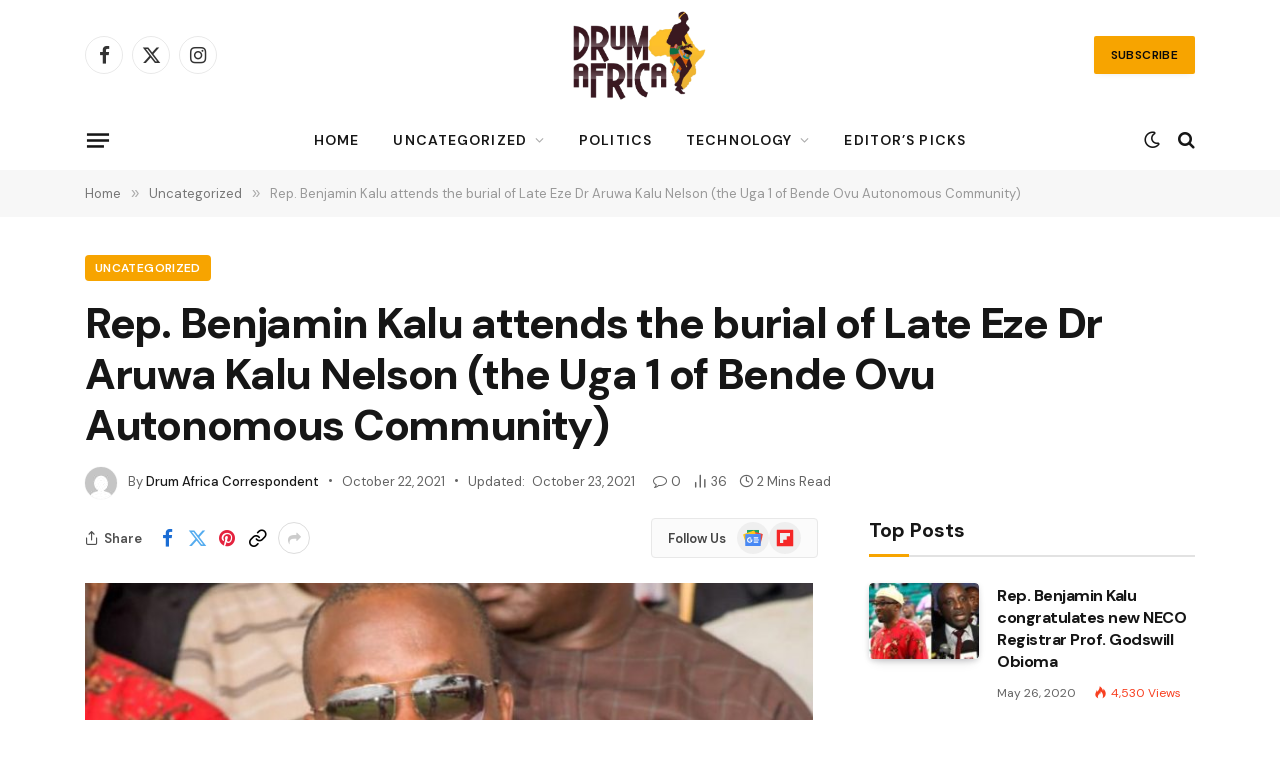

--- FILE ---
content_type: text/html; charset=UTF-8
request_url: https://drumafricanews.com/2021/10/22/4929-rep-benjamin-kalu-attends-the-burial-of-late-eze-dr-aruwa-kalu-nelson-the-uga-1-of-bende-ovu-autonomous-community/
body_size: 24232
content:

<!DOCTYPE html>
<html lang="en-US" class="s-light site-s-light">

<head>

	<meta charset="UTF-8" />
	<meta name="viewport" content="width=device-width, initial-scale=1" />
	<meta name='robots' content='index, follow, max-image-preview:large, max-snippet:-1, max-video-preview:-1' />
	<style>img:is([sizes="auto" i], [sizes^="auto," i]) { contain-intrinsic-size: 3000px 1500px }</style>
	
	<!-- This site is optimized with the Yoast SEO plugin v24.9 - https://yoast.com/wordpress/plugins/seo/ -->
	<title>Rep. Benjamin Kalu attends the burial of Late Eze Dr Aruwa Kalu Nelson (the Uga 1 of Bende Ovu Autonomous Community) - Drum Africa News</title><link rel="preload" as="image" imagesrcset="https://drumafricanews.com/wp-content/uploads/2021/10/95DCAEE7-BF79-4D61-8209-77FE028ED78E-768x768.jpeg 768w, https://drumafricanews.com/wp-content/uploads/2021/10/95DCAEE7-BF79-4D61-8209-77FE028ED78E-1024x1024.jpeg 1024w, https://drumafricanews.com/wp-content/uploads/2021/10/95DCAEE7-BF79-4D61-8209-77FE028ED78E-750x750.jpeg 750w, https://drumafricanews.com/wp-content/uploads/2021/10/95DCAEE7-BF79-4D61-8209-77FE028ED78E.jpeg 1080w" imagesizes="(max-width: 729px) 100vw, 729px" /><link rel="preload" as="font" href="https://drumafricanews.com/resizar/css/icons/fonts/ts-icons.woff2?v3.2" type="font/woff2" crossorigin="anonymous" />
	<link rel="canonical" href="https://drumafricanews.com/2021/10/22/4929-rep-benjamin-kalu-attends-the-burial-of-late-eze-dr-aruwa-kalu-nelson-the-uga-1-of-bende-ovu-autonomous-community/" />
	<meta property="og:locale" content="en_US" />
	<meta property="og:type" content="article" />
	<meta property="og:title" content="Rep. Benjamin Kalu attends the burial of Late Eze Dr Aruwa Kalu Nelson (the Uga 1 of Bende Ovu Autonomous Community) - Drum Africa News" />
	<meta property="og:description" content="The member representing Bende federal constituency and Spokesperson of the House of Representatives, Rep. Benjamin Kalu attended the burial ceremony the Late Eze. Dr. Aruwa Kalu Nelson (the Uga 1 of Bende Ovu Autonomous Community) who is also his maternal cousin, which held on the 22nd October, 2021 in Bende town, Bende LGA, Abia State. The" />
	<meta property="og:url" content="https://drumafricanews.com/2021/10/22/4929-rep-benjamin-kalu-attends-the-burial-of-late-eze-dr-aruwa-kalu-nelson-the-uga-1-of-bende-ovu-autonomous-community/" />
	<meta property="og:site_name" content="Drum Africa News" />
	<meta property="article:published_time" content="2021-10-22T19:36:22+00:00" />
	<meta property="article:modified_time" content="2021-10-23T08:33:05+00:00" />
	<meta property="og:image" content="https://drumafricanews.com/wp-content/uploads/2021/10/95DCAEE7-BF79-4D61-8209-77FE028ED78E.jpeg" />
	<meta property="og:image:width" content="1080" />
	<meta property="og:image:height" content="1080" />
	<meta property="og:image:type" content="image/jpeg" />
	<meta name="author" content="Drum Africa Correspondent" />
	<meta name="twitter:card" content="summary_large_image" />
	<meta name="twitter:label1" content="Written by" />
	<meta name="twitter:data1" content="Drum Africa Correspondent" />
	<meta name="twitter:label2" content="Est. reading time" />
	<meta name="twitter:data2" content="3 minutes" />
	<script type="application/ld+json" class="yoast-schema-graph">{"@context":"https://schema.org","@graph":[{"@type":"WebPage","@id":"https://drumafricanews.com/2021/10/22/4929-rep-benjamin-kalu-attends-the-burial-of-late-eze-dr-aruwa-kalu-nelson-the-uga-1-of-bende-ovu-autonomous-community/","url":"https://drumafricanews.com/2021/10/22/4929-rep-benjamin-kalu-attends-the-burial-of-late-eze-dr-aruwa-kalu-nelson-the-uga-1-of-bende-ovu-autonomous-community/","name":"Rep. Benjamin Kalu attends the burial of Late Eze Dr Aruwa Kalu Nelson (the Uga 1 of Bende Ovu Autonomous Community) - Drum Africa News","isPartOf":{"@id":"https://drumafricanews.com/#website"},"primaryImageOfPage":{"@id":"https://drumafricanews.com/2021/10/22/4929-rep-benjamin-kalu-attends-the-burial-of-late-eze-dr-aruwa-kalu-nelson-the-uga-1-of-bende-ovu-autonomous-community/#primaryimage"},"image":{"@id":"https://drumafricanews.com/2021/10/22/4929-rep-benjamin-kalu-attends-the-burial-of-late-eze-dr-aruwa-kalu-nelson-the-uga-1-of-bende-ovu-autonomous-community/#primaryimage"},"thumbnailUrl":"https://drumafricanews.com/wp-content/uploads/2021/10/95DCAEE7-BF79-4D61-8209-77FE028ED78E.jpeg","datePublished":"2021-10-22T19:36:22+00:00","dateModified":"2021-10-23T08:33:05+00:00","author":{"@id":"https://drumafricanews.com/#/schema/person/63c6c5ceea85b69d2914e7e882b57826"},"breadcrumb":{"@id":"https://drumafricanews.com/2021/10/22/4929-rep-benjamin-kalu-attends-the-burial-of-late-eze-dr-aruwa-kalu-nelson-the-uga-1-of-bende-ovu-autonomous-community/#breadcrumb"},"inLanguage":"en-US","potentialAction":[{"@type":"ReadAction","target":["https://drumafricanews.com/2021/10/22/4929-rep-benjamin-kalu-attends-the-burial-of-late-eze-dr-aruwa-kalu-nelson-the-uga-1-of-bende-ovu-autonomous-community/"]}]},{"@type":"ImageObject","inLanguage":"en-US","@id":"https://drumafricanews.com/2021/10/22/4929-rep-benjamin-kalu-attends-the-burial-of-late-eze-dr-aruwa-kalu-nelson-the-uga-1-of-bende-ovu-autonomous-community/#primaryimage","url":"https://drumafricanews.com/wp-content/uploads/2021/10/95DCAEE7-BF79-4D61-8209-77FE028ED78E.jpeg","contentUrl":"https://drumafricanews.com/wp-content/uploads/2021/10/95DCAEE7-BF79-4D61-8209-77FE028ED78E.jpeg","width":1080,"height":1080},{"@type":"BreadcrumbList","@id":"https://drumafricanews.com/2021/10/22/4929-rep-benjamin-kalu-attends-the-burial-of-late-eze-dr-aruwa-kalu-nelson-the-uga-1-of-bende-ovu-autonomous-community/#breadcrumb","itemListElement":[{"@type":"ListItem","position":1,"name":"Home","item":"https://drumafricanews.com/"},{"@type":"ListItem","position":2,"name":"Rep. Benjamin Kalu attends the burial of Late Eze Dr Aruwa Kalu Nelson (the Uga 1 of Bende Ovu Autonomous Community)"}]},{"@type":"WebSite","@id":"https://drumafricanews.com/#website","url":"https://drumafricanews.com/","name":"Drum Africa News","description":"Delivering the sounds of Africa","potentialAction":[{"@type":"SearchAction","target":{"@type":"EntryPoint","urlTemplate":"https://drumafricanews.com/?s={search_term_string}"},"query-input":{"@type":"PropertyValueSpecification","valueRequired":true,"valueName":"search_term_string"}}],"inLanguage":"en-US"},{"@type":"Person","@id":"https://drumafricanews.com/#/schema/person/63c6c5ceea85b69d2914e7e882b57826","name":"Drum Africa Correspondent","image":{"@type":"ImageObject","inLanguage":"en-US","@id":"https://drumafricanews.com/#/schema/person/image/","url":"https://secure.gravatar.com/avatar/4ff41344096831183365336b25acc36ea0dd2f46b2ae75c6573376280a52a37d?s=96&d=mm&r=g","contentUrl":"https://secure.gravatar.com/avatar/4ff41344096831183365336b25acc36ea0dd2f46b2ae75c6573376280a52a37d?s=96&d=mm&r=g","caption":"Drum Africa Correspondent"},"url":"https://drumafricanews.com/author/drum-africa-correspondent/"}]}</script>
	<!-- / Yoast SEO plugin. -->


<link rel='dns-prefetch' href='//fonts.googleapis.com' />
<link rel="alternate" type="application/rss+xml" title="Drum Africa News &raquo; Feed" href="https://drumafricanews.com/feed/" />
<link rel="alternate" type="application/rss+xml" title="Drum Africa News &raquo; Comments Feed" href="https://drumafricanews.com/comments/feed/" />
<script type="text/javascript">
/* <![CDATA[ */
window._wpemojiSettings = {"baseUrl":"https:\/\/s.w.org\/images\/core\/emoji\/16.0.1\/72x72\/","ext":".png","svgUrl":"https:\/\/s.w.org\/images\/core\/emoji\/16.0.1\/svg\/","svgExt":".svg","source":{"concatemoji":"https:\/\/drumafricanews.com\/wp-includes\/js\/wp-emoji-release.min.js?ver=6.8.3"}};
/*! This file is auto-generated */
!function(s,n){var o,i,e;function c(e){try{var t={supportTests:e,timestamp:(new Date).valueOf()};sessionStorage.setItem(o,JSON.stringify(t))}catch(e){}}function p(e,t,n){e.clearRect(0,0,e.canvas.width,e.canvas.height),e.fillText(t,0,0);var t=new Uint32Array(e.getImageData(0,0,e.canvas.width,e.canvas.height).data),a=(e.clearRect(0,0,e.canvas.width,e.canvas.height),e.fillText(n,0,0),new Uint32Array(e.getImageData(0,0,e.canvas.width,e.canvas.height).data));return t.every(function(e,t){return e===a[t]})}function u(e,t){e.clearRect(0,0,e.canvas.width,e.canvas.height),e.fillText(t,0,0);for(var n=e.getImageData(16,16,1,1),a=0;a<n.data.length;a++)if(0!==n.data[a])return!1;return!0}function f(e,t,n,a){switch(t){case"flag":return n(e,"\ud83c\udff3\ufe0f\u200d\u26a7\ufe0f","\ud83c\udff3\ufe0f\u200b\u26a7\ufe0f")?!1:!n(e,"\ud83c\udde8\ud83c\uddf6","\ud83c\udde8\u200b\ud83c\uddf6")&&!n(e,"\ud83c\udff4\udb40\udc67\udb40\udc62\udb40\udc65\udb40\udc6e\udb40\udc67\udb40\udc7f","\ud83c\udff4\u200b\udb40\udc67\u200b\udb40\udc62\u200b\udb40\udc65\u200b\udb40\udc6e\u200b\udb40\udc67\u200b\udb40\udc7f");case"emoji":return!a(e,"\ud83e\udedf")}return!1}function g(e,t,n,a){var r="undefined"!=typeof WorkerGlobalScope&&self instanceof WorkerGlobalScope?new OffscreenCanvas(300,150):s.createElement("canvas"),o=r.getContext("2d",{willReadFrequently:!0}),i=(o.textBaseline="top",o.font="600 32px Arial",{});return e.forEach(function(e){i[e]=t(o,e,n,a)}),i}function t(e){var t=s.createElement("script");t.src=e,t.defer=!0,s.head.appendChild(t)}"undefined"!=typeof Promise&&(o="wpEmojiSettingsSupports",i=["flag","emoji"],n.supports={everything:!0,everythingExceptFlag:!0},e=new Promise(function(e){s.addEventListener("DOMContentLoaded",e,{once:!0})}),new Promise(function(t){var n=function(){try{var e=JSON.parse(sessionStorage.getItem(o));if("object"==typeof e&&"number"==typeof e.timestamp&&(new Date).valueOf()<e.timestamp+604800&&"object"==typeof e.supportTests)return e.supportTests}catch(e){}return null}();if(!n){if("undefined"!=typeof Worker&&"undefined"!=typeof OffscreenCanvas&&"undefined"!=typeof URL&&URL.createObjectURL&&"undefined"!=typeof Blob)try{var e="postMessage("+g.toString()+"("+[JSON.stringify(i),f.toString(),p.toString(),u.toString()].join(",")+"));",a=new Blob([e],{type:"text/javascript"}),r=new Worker(URL.createObjectURL(a),{name:"wpTestEmojiSupports"});return void(r.onmessage=function(e){c(n=e.data),r.terminate(),t(n)})}catch(e){}c(n=g(i,f,p,u))}t(n)}).then(function(e){for(var t in e)n.supports[t]=e[t],n.supports.everything=n.supports.everything&&n.supports[t],"flag"!==t&&(n.supports.everythingExceptFlag=n.supports.everythingExceptFlag&&n.supports[t]);n.supports.everythingExceptFlag=n.supports.everythingExceptFlag&&!n.supports.flag,n.DOMReady=!1,n.readyCallback=function(){n.DOMReady=!0}}).then(function(){return e}).then(function(){var e;n.supports.everything||(n.readyCallback(),(e=n.source||{}).concatemoji?t(e.concatemoji):e.wpemoji&&e.twemoji&&(t(e.twemoji),t(e.wpemoji)))}))}((window,document),window._wpemojiSettings);
/* ]]> */
</script>
<style id='wp-emoji-styles-inline-css' type='text/css'>

	img.wp-smiley, img.emoji {
		display: inline !important;
		border: none !important;
		box-shadow: none !important;
		height: 1em !important;
		width: 1em !important;
		margin: 0 0.07em !important;
		vertical-align: -0.1em !important;
		background: none !important;
		padding: 0 !important;
	}
</style>
<link rel='stylesheet' id='wp-block-library-css' href='https://drumafricanews.com/wp-includes/css/dist/block-library/style.min.css?ver=6.8.3' type='text/css' media='all' />
<style id='classic-theme-styles-inline-css' type='text/css'>
/*! This file is auto-generated */
.wp-block-button__link{color:#fff;background-color:#32373c;border-radius:9999px;box-shadow:none;text-decoration:none;padding:calc(.667em + 2px) calc(1.333em + 2px);font-size:1.125em}.wp-block-file__button{background:#32373c;color:#fff;text-decoration:none}
</style>
<style id='global-styles-inline-css' type='text/css'>
:root{--wp--preset--aspect-ratio--square: 1;--wp--preset--aspect-ratio--4-3: 4/3;--wp--preset--aspect-ratio--3-4: 3/4;--wp--preset--aspect-ratio--3-2: 3/2;--wp--preset--aspect-ratio--2-3: 2/3;--wp--preset--aspect-ratio--16-9: 16/9;--wp--preset--aspect-ratio--9-16: 9/16;--wp--preset--color--black: #000000;--wp--preset--color--cyan-bluish-gray: #abb8c3;--wp--preset--color--white: #ffffff;--wp--preset--color--pale-pink: #f78da7;--wp--preset--color--vivid-red: #cf2e2e;--wp--preset--color--luminous-vivid-orange: #ff6900;--wp--preset--color--luminous-vivid-amber: #fcb900;--wp--preset--color--light-green-cyan: #7bdcb5;--wp--preset--color--vivid-green-cyan: #00d084;--wp--preset--color--pale-cyan-blue: #8ed1fc;--wp--preset--color--vivid-cyan-blue: #0693e3;--wp--preset--color--vivid-purple: #9b51e0;--wp--preset--gradient--vivid-cyan-blue-to-vivid-purple: linear-gradient(135deg,rgba(6,147,227,1) 0%,rgb(155,81,224) 100%);--wp--preset--gradient--light-green-cyan-to-vivid-green-cyan: linear-gradient(135deg,rgb(122,220,180) 0%,rgb(0,208,130) 100%);--wp--preset--gradient--luminous-vivid-amber-to-luminous-vivid-orange: linear-gradient(135deg,rgba(252,185,0,1) 0%,rgba(255,105,0,1) 100%);--wp--preset--gradient--luminous-vivid-orange-to-vivid-red: linear-gradient(135deg,rgba(255,105,0,1) 0%,rgb(207,46,46) 100%);--wp--preset--gradient--very-light-gray-to-cyan-bluish-gray: linear-gradient(135deg,rgb(238,238,238) 0%,rgb(169,184,195) 100%);--wp--preset--gradient--cool-to-warm-spectrum: linear-gradient(135deg,rgb(74,234,220) 0%,rgb(151,120,209) 20%,rgb(207,42,186) 40%,rgb(238,44,130) 60%,rgb(251,105,98) 80%,rgb(254,248,76) 100%);--wp--preset--gradient--blush-light-purple: linear-gradient(135deg,rgb(255,206,236) 0%,rgb(152,150,240) 100%);--wp--preset--gradient--blush-bordeaux: linear-gradient(135deg,rgb(254,205,165) 0%,rgb(254,45,45) 50%,rgb(107,0,62) 100%);--wp--preset--gradient--luminous-dusk: linear-gradient(135deg,rgb(255,203,112) 0%,rgb(199,81,192) 50%,rgb(65,88,208) 100%);--wp--preset--gradient--pale-ocean: linear-gradient(135deg,rgb(255,245,203) 0%,rgb(182,227,212) 50%,rgb(51,167,181) 100%);--wp--preset--gradient--electric-grass: linear-gradient(135deg,rgb(202,248,128) 0%,rgb(113,206,126) 100%);--wp--preset--gradient--midnight: linear-gradient(135deg,rgb(2,3,129) 0%,rgb(40,116,252) 100%);--wp--preset--font-size--small: 13px;--wp--preset--font-size--medium: 20px;--wp--preset--font-size--large: 36px;--wp--preset--font-size--x-large: 42px;--wp--preset--spacing--20: 0.44rem;--wp--preset--spacing--30: 0.67rem;--wp--preset--spacing--40: 1rem;--wp--preset--spacing--50: 1.5rem;--wp--preset--spacing--60: 2.25rem;--wp--preset--spacing--70: 3.38rem;--wp--preset--spacing--80: 5.06rem;--wp--preset--shadow--natural: 6px 6px 9px rgba(0, 0, 0, 0.2);--wp--preset--shadow--deep: 12px 12px 50px rgba(0, 0, 0, 0.4);--wp--preset--shadow--sharp: 6px 6px 0px rgba(0, 0, 0, 0.2);--wp--preset--shadow--outlined: 6px 6px 0px -3px rgba(255, 255, 255, 1), 6px 6px rgba(0, 0, 0, 1);--wp--preset--shadow--crisp: 6px 6px 0px rgba(0, 0, 0, 1);}:where(.is-layout-flex){gap: 0.5em;}:where(.is-layout-grid){gap: 0.5em;}body .is-layout-flex{display: flex;}.is-layout-flex{flex-wrap: wrap;align-items: center;}.is-layout-flex > :is(*, div){margin: 0;}body .is-layout-grid{display: grid;}.is-layout-grid > :is(*, div){margin: 0;}:where(.wp-block-columns.is-layout-flex){gap: 2em;}:where(.wp-block-columns.is-layout-grid){gap: 2em;}:where(.wp-block-post-template.is-layout-flex){gap: 1.25em;}:where(.wp-block-post-template.is-layout-grid){gap: 1.25em;}.has-black-color{color: var(--wp--preset--color--black) !important;}.has-cyan-bluish-gray-color{color: var(--wp--preset--color--cyan-bluish-gray) !important;}.has-white-color{color: var(--wp--preset--color--white) !important;}.has-pale-pink-color{color: var(--wp--preset--color--pale-pink) !important;}.has-vivid-red-color{color: var(--wp--preset--color--vivid-red) !important;}.has-luminous-vivid-orange-color{color: var(--wp--preset--color--luminous-vivid-orange) !important;}.has-luminous-vivid-amber-color{color: var(--wp--preset--color--luminous-vivid-amber) !important;}.has-light-green-cyan-color{color: var(--wp--preset--color--light-green-cyan) !important;}.has-vivid-green-cyan-color{color: var(--wp--preset--color--vivid-green-cyan) !important;}.has-pale-cyan-blue-color{color: var(--wp--preset--color--pale-cyan-blue) !important;}.has-vivid-cyan-blue-color{color: var(--wp--preset--color--vivid-cyan-blue) !important;}.has-vivid-purple-color{color: var(--wp--preset--color--vivid-purple) !important;}.has-black-background-color{background-color: var(--wp--preset--color--black) !important;}.has-cyan-bluish-gray-background-color{background-color: var(--wp--preset--color--cyan-bluish-gray) !important;}.has-white-background-color{background-color: var(--wp--preset--color--white) !important;}.has-pale-pink-background-color{background-color: var(--wp--preset--color--pale-pink) !important;}.has-vivid-red-background-color{background-color: var(--wp--preset--color--vivid-red) !important;}.has-luminous-vivid-orange-background-color{background-color: var(--wp--preset--color--luminous-vivid-orange) !important;}.has-luminous-vivid-amber-background-color{background-color: var(--wp--preset--color--luminous-vivid-amber) !important;}.has-light-green-cyan-background-color{background-color: var(--wp--preset--color--light-green-cyan) !important;}.has-vivid-green-cyan-background-color{background-color: var(--wp--preset--color--vivid-green-cyan) !important;}.has-pale-cyan-blue-background-color{background-color: var(--wp--preset--color--pale-cyan-blue) !important;}.has-vivid-cyan-blue-background-color{background-color: var(--wp--preset--color--vivid-cyan-blue) !important;}.has-vivid-purple-background-color{background-color: var(--wp--preset--color--vivid-purple) !important;}.has-black-border-color{border-color: var(--wp--preset--color--black) !important;}.has-cyan-bluish-gray-border-color{border-color: var(--wp--preset--color--cyan-bluish-gray) !important;}.has-white-border-color{border-color: var(--wp--preset--color--white) !important;}.has-pale-pink-border-color{border-color: var(--wp--preset--color--pale-pink) !important;}.has-vivid-red-border-color{border-color: var(--wp--preset--color--vivid-red) !important;}.has-luminous-vivid-orange-border-color{border-color: var(--wp--preset--color--luminous-vivid-orange) !important;}.has-luminous-vivid-amber-border-color{border-color: var(--wp--preset--color--luminous-vivid-amber) !important;}.has-light-green-cyan-border-color{border-color: var(--wp--preset--color--light-green-cyan) !important;}.has-vivid-green-cyan-border-color{border-color: var(--wp--preset--color--vivid-green-cyan) !important;}.has-pale-cyan-blue-border-color{border-color: var(--wp--preset--color--pale-cyan-blue) !important;}.has-vivid-cyan-blue-border-color{border-color: var(--wp--preset--color--vivid-cyan-blue) !important;}.has-vivid-purple-border-color{border-color: var(--wp--preset--color--vivid-purple) !important;}.has-vivid-cyan-blue-to-vivid-purple-gradient-background{background: var(--wp--preset--gradient--vivid-cyan-blue-to-vivid-purple) !important;}.has-light-green-cyan-to-vivid-green-cyan-gradient-background{background: var(--wp--preset--gradient--light-green-cyan-to-vivid-green-cyan) !important;}.has-luminous-vivid-amber-to-luminous-vivid-orange-gradient-background{background: var(--wp--preset--gradient--luminous-vivid-amber-to-luminous-vivid-orange) !important;}.has-luminous-vivid-orange-to-vivid-red-gradient-background{background: var(--wp--preset--gradient--luminous-vivid-orange-to-vivid-red) !important;}.has-very-light-gray-to-cyan-bluish-gray-gradient-background{background: var(--wp--preset--gradient--very-light-gray-to-cyan-bluish-gray) !important;}.has-cool-to-warm-spectrum-gradient-background{background: var(--wp--preset--gradient--cool-to-warm-spectrum) !important;}.has-blush-light-purple-gradient-background{background: var(--wp--preset--gradient--blush-light-purple) !important;}.has-blush-bordeaux-gradient-background{background: var(--wp--preset--gradient--blush-bordeaux) !important;}.has-luminous-dusk-gradient-background{background: var(--wp--preset--gradient--luminous-dusk) !important;}.has-pale-ocean-gradient-background{background: var(--wp--preset--gradient--pale-ocean) !important;}.has-electric-grass-gradient-background{background: var(--wp--preset--gradient--electric-grass) !important;}.has-midnight-gradient-background{background: var(--wp--preset--gradient--midnight) !important;}.has-small-font-size{font-size: var(--wp--preset--font-size--small) !important;}.has-medium-font-size{font-size: var(--wp--preset--font-size--medium) !important;}.has-large-font-size{font-size: var(--wp--preset--font-size--large) !important;}.has-x-large-font-size{font-size: var(--wp--preset--font-size--x-large) !important;}
:where(.wp-block-post-template.is-layout-flex){gap: 1.25em;}:where(.wp-block-post-template.is-layout-grid){gap: 1.25em;}
:where(.wp-block-columns.is-layout-flex){gap: 2em;}:where(.wp-block-columns.is-layout-grid){gap: 2em;}
:root :where(.wp-block-pullquote){font-size: 1.5em;line-height: 1.6;}
</style>
<link rel='stylesheet' id='contact-form-7-css' href='https://drumafricanews.com/wp-content/plugins/contact-form-7/includes/css/styles.css?ver=6.0.6' type='text/css' media='all' />
<link rel='stylesheet' id='smartmag-core-css' href='https://drumafricanews.com/resizar/style.css?ver=10.3.0' type='text/css' media='all' />
<style id='smartmag-core-inline-css' type='text/css'>
:root { --c-main: #f7a400;
--c-main-rgb: 247,164,0;
--text-font: "DM Sans", system-ui, -apple-system, "Segoe UI", Arial, sans-serif;
--body-font: "DM Sans", system-ui, -apple-system, "Segoe UI", Arial, sans-serif;
--title-font: var(--body-font);
--h-font: var(--body-font);
--title-size-xs: 16px;
--title-size-s: 17px;
--title-size-l: 22px;
--main-width: 1110px;
--c-post-meta: #636363;
--p-title-space: 11px;
--c-excerpts: #474747;
--excerpt-size: 14px;
--post-content-gaps: 1.5em; }
.post-title:not(._) { font-weight: bold; letter-spacing: -0.03em; }
.smart-head-main .smart-head-mid { background-color: #ffffff; }
.s-dark .smart-head-main .smart-head-mid,
.smart-head-main .s-dark.smart-head-mid { background-color: #0f0f0f; }
.smart-head-main .offcanvas-toggle { transform: scale(0.85); }
.smart-head .ts-button1:not(._) { color: #0a0a0a; }
.smart-head .ts-button1 { background-color: var(--c-main); }
.post-meta { font-family: var(--body-font); }
.post-meta .post-cat > a { font-weight: bold; letter-spacing: 0.1em; }
.s-light .block-wrap.s-dark { --c-post-meta: var(--c-contrast-450); }
.s-dark, .s-light .block-wrap.s-dark { --c-post-meta: #e0e0e0; }
.post-meta { --p-meta-sep: "\b7"; --p-meta-sep-pad: 10px; }
.post-meta .meta-item:before { transform: scale(2); }
.l-post { --media-radius: 4px; }
.l-post .excerpt { font-family: var(--body-font); }
.cat-labels .category { border-radius: 4px; }
.block-head .heading { font-family: var(--body-font); }
.block-head-c .heading { font-size: 20px; font-weight: bold; text-transform: initial; }
.block-head-c { --line-weight: 3px; --border-weight: 2px; }
.load-button { padding-top: 14px; padding-bottom: 14px; padding-left: 14px; padding-right: 14px; border-radius: 20px; }
.loop-grid-base .media { margin-bottom: 20px; }
.loop-grid-sm .post-title { font-size: 18px; }
.has-nums-a .l-post .post-title:before,
.has-nums-b .l-post .content:before { font-size: 23px; }
.has-nums:not(.has-nums-c) { --num-color: var(--c-main); }
.has-nums-a .l-post .post-title:before,
.has-nums-b .l-post .content:before { content: counter(ts-loop) "."; }
.post-meta-single .meta-item, .post-meta-single .text-in { font-size: 13px; }
.author-box .bio { font-size: 15px; }
.the-post-header .post-meta .post-title { font-family: var(--body-font); font-weight: 800; }
.entry-content { font-size: 17.5px; letter-spacing: -.003em; }
.site-s-light .entry-content { color: #111111; }
.entry-content { --c-a: #01b27d; }
:where(.entry-content) a { text-decoration: underline; text-underline-offset: 4px; text-decoration-thickness: 2px; }
.entry-content p { --post-content-gaps: 1.3em; }
.s-head-large .sub-title { font-weight: 500; }
.site-s-light .s-head-large .sub-title { color: #494949; }
@media (min-width: 1200px) { .post-meta .text-in, .post-meta .post-cat > a { font-size: 11px; } }
@media (max-width: 767px) { .entry-content { font-size: 16px; } }


</style>
<link rel='stylesheet' id='smartmag-magnific-popup-css' href='https://drumafricanews.com/resizar/css/lightbox.css?ver=10.3.0' type='text/css' media='all' />
<link rel='stylesheet' id='smartmag-icons-css' href='https://drumafricanews.com/resizar/css/icons/icons.css?ver=10.3.0' type='text/css' media='all' />
<link crossorigin="anonymous" rel='stylesheet' id='smartmag-gfonts-custom-css' href='https://fonts.googleapis.com/css?family=DM+Sans%3A400%2C500%2C600%2C700%2C800&#038;display=swap' type='text/css' media='all' />
<script type="text/javascript" id="smartmag-lazy-inline-js-after">
/* <![CDATA[ */
/**
 * @copyright ThemeSphere
 * @preserve
 */
var BunyadLazy={};BunyadLazy.load=function(){function a(e,n){var t={};e.dataset.bgset&&e.dataset.sizes?(t.sizes=e.dataset.sizes,t.srcset=e.dataset.bgset):t.src=e.dataset.bgsrc,function(t){var a=t.dataset.ratio;if(0<a){const e=t.parentElement;if(e.classList.contains("media-ratio")){const n=e.style;n.getPropertyValue("--a-ratio")||(n.paddingBottom=100/a+"%")}}}(e);var a,o=document.createElement("img");for(a in o.onload=function(){var t="url('"+(o.currentSrc||o.src)+"')",a=e.style;a.backgroundImage!==t&&requestAnimationFrame(()=>{a.backgroundImage=t,n&&n()}),o.onload=null,o.onerror=null,o=null},o.onerror=o.onload,t)o.setAttribute(a,t[a]);o&&o.complete&&0<o.naturalWidth&&o.onload&&o.onload()}function e(t){t.dataset.loaded||a(t,()=>{document.dispatchEvent(new Event("lazyloaded")),t.dataset.loaded=1})}function n(t){"complete"===document.readyState?t():window.addEventListener("load",t)}return{initEarly:function(){var t,a=()=>{document.querySelectorAll(".img.bg-cover:not(.lazyload)").forEach(e)};"complete"!==document.readyState?(t=setInterval(a,150),n(()=>{a(),clearInterval(t)})):a()},callOnLoad:n,initBgImages:function(t){t&&n(()=>{document.querySelectorAll(".img.bg-cover").forEach(e)})},bgLoad:a}}(),BunyadLazy.load.initEarly();
/* ]]> */
</script>
<script type="text/javascript" src="https://drumafricanews.com/wp-content/plugins/sphere-post-views/assets/js/post-views.js?ver=1.0.1" id="sphere-post-views-js"></script>
<script type="text/javascript" id="sphere-post-views-js-after">
/* <![CDATA[ */
var Sphere_PostViews = {"ajaxUrl":"https:\/\/drumafricanews.com\/wp-admin\/admin-ajax.php?sphere_post_views=1","sampling":0,"samplingRate":10,"repeatCountDelay":0,"postID":4929,"token":"f6917bbab5"}
/* ]]> */
</script>
<script type="text/javascript" src="https://drumafricanews.com/wp-includes/js/jquery/jquery.min.js?ver=3.7.1" id="jquery-core-js"></script>
<script type="text/javascript" src="https://drumafricanews.com/wp-includes/js/jquery/jquery-migrate.min.js?ver=3.4.1" id="jquery-migrate-js"></script>
<link rel="https://api.w.org/" href="https://drumafricanews.com/wp-json/" /><link rel="alternate" title="JSON" type="application/json" href="https://drumafricanews.com/wp-json/wp/v2/posts/4929" /><link rel="EditURI" type="application/rsd+xml" title="RSD" href="https://drumafricanews.com/xmlrpc.php?rsd" />
<meta name="generator" content="WordPress 6.8.3" />
<link rel='shortlink' href='https://drumafricanews.com/?p=4929' />
<link rel="alternate" title="oEmbed (JSON)" type="application/json+oembed" href="https://drumafricanews.com/wp-json/oembed/1.0/embed?url=https%3A%2F%2Fdrumafricanews.com%2F2021%2F10%2F22%2F4929-rep-benjamin-kalu-attends-the-burial-of-late-eze-dr-aruwa-kalu-nelson-the-uga-1-of-bende-ovu-autonomous-community%2F" />
<link rel="alternate" title="oEmbed (XML)" type="text/xml+oembed" href="https://drumafricanews.com/wp-json/oembed/1.0/embed?url=https%3A%2F%2Fdrumafricanews.com%2F2021%2F10%2F22%2F4929-rep-benjamin-kalu-attends-the-burial-of-late-eze-dr-aruwa-kalu-nelson-the-uga-1-of-bende-ovu-autonomous-community%2F&#038;format=xml" />

		<script>
		var BunyadSchemeKey = 'bunyad-scheme';
		(() => {
			const d = document.documentElement;
			const c = d.classList;
			var scheme = localStorage.getItem(BunyadSchemeKey);
			
			if (scheme) {
				d.dataset.origClass = c;
				scheme === 'dark' ? c.remove('s-light', 'site-s-light') : c.remove('s-dark', 'site-s-dark');
				c.add('site-s-' + scheme, 's-' + scheme);
			}
		})();
		</script>
		<meta name="generator" content="Elementor 3.24.7; features: e_font_icon_svg, additional_custom_breakpoints, e_optimized_control_loading, e_element_cache; settings: css_print_method-external, google_font-enabled, font_display-swap">
			<style>
				.e-con.e-parent:nth-of-type(n+4):not(.e-lazyloaded):not(.e-no-lazyload),
				.e-con.e-parent:nth-of-type(n+4):not(.e-lazyloaded):not(.e-no-lazyload) * {
					background-image: none !important;
				}
				@media screen and (max-height: 1024px) {
					.e-con.e-parent:nth-of-type(n+3):not(.e-lazyloaded):not(.e-no-lazyload),
					.e-con.e-parent:nth-of-type(n+3):not(.e-lazyloaded):not(.e-no-lazyload) * {
						background-image: none !important;
					}
				}
				@media screen and (max-height: 640px) {
					.e-con.e-parent:nth-of-type(n+2):not(.e-lazyloaded):not(.e-no-lazyload),
					.e-con.e-parent:nth-of-type(n+2):not(.e-lazyloaded):not(.e-no-lazyload) * {
						background-image: none !important;
					}
				}
			</style>
			<link rel="amphtml" href="https://drumafricanews.com/2021/10/22/4929-rep-benjamin-kalu-attends-the-burial-of-late-eze-dr-aruwa-kalu-nelson-the-uga-1-of-bende-ovu-autonomous-community/?amp=1"><link rel="icon" href="https://drumafricanews.com/wp-content/uploads/2019/01/drum-africadancer-logo-1-75x75.png" sizes="32x32" />
<link rel="icon" href="https://drumafricanews.com/wp-content/uploads/2019/01/drum-africadancer-logo-1.png" sizes="192x192" />
<link rel="apple-touch-icon" href="https://drumafricanews.com/wp-content/uploads/2019/01/drum-africadancer-logo-1.png" />
<meta name="msapplication-TileImage" content="https://drumafricanews.com/wp-content/uploads/2019/01/drum-africadancer-logo-1.png" />


</head>

<body class="wp-singular post-template-default single single-post postid-4929 single-format-standard wp-theme-smart-mag wp-child-theme-smartmag-child right-sidebar post-layout-large post-cat-1 has-lb has-lb-sm ts-img-hov-fade layout-normal elementor-default elementor-kit-8964">



<div class="main-wrap">

	
<div class="off-canvas-backdrop"></div>
<div class="mobile-menu-container off-canvas" id="off-canvas">

	<div class="off-canvas-head">
		<a href="#" class="close">
			<span class="visuallyhidden">Close Menu</span>
			<i class="tsi tsi-times"></i>
		</a>

		<div class="ts-logo">
					</div>
	</div>

	<div class="off-canvas-content">

					<ul class="mobile-menu"></ul>
		
					<div class="off-canvas-widgets">
				
		<div id="smartmag-block-newsletter-2" class="widget ts-block-widget smartmag-widget-newsletter">		
		<div class="block">
			<div class="block-newsletter ">
	<div class="spc-newsletter spc-newsletter-b spc-newsletter-center spc-newsletter-sm">

		<div class="bg-wrap"></div>

		
		<div class="inner">

			
			
			<h3 class="heading">
				Subscribe to Updates			</h3>

							<div class="base-text message">
					<p>Get the latest creative news from FooBar about art, design and business.</p>
</div>
			
							<form method="post" action="" class="form fields-style fields-full" target="_blank">
					<div class="main-fields">
						<p class="field-email">
							<input type="email" name="EMAIL" placeholder="Your email address.." required />
						</p>
						
						<p class="field-submit">
							<input type="submit" value="Subscribe" />
						</p>
					</div>

											<p class="disclaimer">
							<label>
																	<input type="checkbox" name="privacy" required />
								
								By signing up, you agree to the our terms and our <a href="#">Privacy Policy</a> agreement.							</label>
						</p>
									</form>
			
			
		</div>
	</div>
</div>		</div>

		</div>
		<div id="smartmag-block-posts-small-3" class="widget ts-block-widget smartmag-widget-posts-small">		
		<div class="block">
					<section class="block-wrap block-posts-small block-sc mb-none has-media-shadows" data-id="1">

			<div class="widget-title block-head block-head-ac block-head-b"><h5 class="heading">What's Hot</h5></div>	
			<div class="block-content">
				
	<div class="loop loop-small loop-small-a loop-sep loop-small-sep grid grid-1 md:grid-1 sm:grid-1 xs:grid-1">

					
<article class="l-post small-post small-a-post m-pos-left">

	
			<div class="media">

		
			<a href="https://drumafricanews.com/2026/01/21/ozuitem-uzuakoli-road-deputy-speaker-kalu-asks-contractors-to-fix-failed-portion/" class="image-link media-ratio ar-bunyad-thumb" title="Ozuitem-Uzuakoli Road: Deputy Speaker, Kalu Asks Contractors To Fix Failed Portion"><span data-bgsrc="https://drumafricanews.com/wp-content/uploads/2026/01/5e320232-483e-42c4-99be-9c80971a665c-300x200.jpeg" class="img bg-cover wp-post-image attachment-medium size-medium lazyload" data-bgset="https://drumafricanews.com/wp-content/uploads/2026/01/5e320232-483e-42c4-99be-9c80971a665c-300x200.jpeg 300w, https://drumafricanews.com/wp-content/uploads/2026/01/5e320232-483e-42c4-99be-9c80971a665c-1024x682.jpeg 1024w, https://drumafricanews.com/wp-content/uploads/2026/01/5e320232-483e-42c4-99be-9c80971a665c-768x512.jpeg 768w, https://drumafricanews.com/wp-content/uploads/2026/01/5e320232-483e-42c4-99be-9c80971a665c-1536x1023.jpeg 1536w, https://drumafricanews.com/wp-content/uploads/2026/01/5e320232-483e-42c4-99be-9c80971a665c-2048x1364.jpeg 2048w, https://drumafricanews.com/wp-content/uploads/2026/01/5e320232-483e-42c4-99be-9c80971a665c-150x100.jpeg 150w, https://drumafricanews.com/wp-content/uploads/2026/01/5e320232-483e-42c4-99be-9c80971a665c-450x300.jpeg 450w, https://drumafricanews.com/wp-content/uploads/2026/01/5e320232-483e-42c4-99be-9c80971a665c-1200x799.jpeg 1200w" data-sizes="(max-width: 102px) 100vw, 102px"></span></a>			
			
			
			
		
		</div>
	

	
		<div class="content">

			<div class="post-meta post-meta-a post-meta-left has-below"><h4 class="is-title post-title"><a href="https://drumafricanews.com/2026/01/21/ozuitem-uzuakoli-road-deputy-speaker-kalu-asks-contractors-to-fix-failed-portion/">Ozuitem-Uzuakoli Road: Deputy Speaker, Kalu Asks Contractors To Fix Failed Portion</a></h4><div class="post-meta-items meta-below"><span class="meta-item date"><span class="date-link"><time class="post-date" datetime="2026-01-21T15:39:17+00:00">January 21, 2026</time></span></span></div></div>			
			
			
		</div>

	
</article>	
					
<article class="l-post small-post small-a-post m-pos-left">

	
			<div class="media">

		
			<a href="https://drumafricanews.com/2026/01/05/deputy-speaker-kalu-takes-presidents-message-of-unity-to-abia-stakeholders-urges-igbo-to-invest-their-votes/" class="image-link media-ratio ar-bunyad-thumb" title="Deputy Speaker Kalu Takes President’s Message of Unity to Abia Stakeholders, Urges Igbo to Invest Their Votes"><span data-bgsrc="https://drumafricanews.com/wp-content/uploads/2026/01/057ee2d6-67e4-4ec5-99d0-cf7486710cea-300x203.jpeg" class="img bg-cover wp-post-image attachment-medium size-medium lazyload" data-bgset="https://drumafricanews.com/wp-content/uploads/2026/01/057ee2d6-67e4-4ec5-99d0-cf7486710cea-300x203.jpeg 300w, https://drumafricanews.com/wp-content/uploads/2026/01/057ee2d6-67e4-4ec5-99d0-cf7486710cea-1024x691.jpeg 1024w, https://drumafricanews.com/wp-content/uploads/2026/01/057ee2d6-67e4-4ec5-99d0-cf7486710cea-768x518.jpeg 768w, https://drumafricanews.com/wp-content/uploads/2026/01/057ee2d6-67e4-4ec5-99d0-cf7486710cea-1536x1037.jpeg 1536w, https://drumafricanews.com/wp-content/uploads/2026/01/057ee2d6-67e4-4ec5-99d0-cf7486710cea-2048x1382.jpeg 2048w, https://drumafricanews.com/wp-content/uploads/2026/01/057ee2d6-67e4-4ec5-99d0-cf7486710cea-150x101.jpeg 150w, https://drumafricanews.com/wp-content/uploads/2026/01/057ee2d6-67e4-4ec5-99d0-cf7486710cea-450x304.jpeg 450w, https://drumafricanews.com/wp-content/uploads/2026/01/057ee2d6-67e4-4ec5-99d0-cf7486710cea-1200x810.jpeg 1200w" data-sizes="(max-width: 102px) 100vw, 102px"></span></a>			
			
			
			
		
		</div>
	

	
		<div class="content">

			<div class="post-meta post-meta-a post-meta-left has-below"><h4 class="is-title post-title"><a href="https://drumafricanews.com/2026/01/05/deputy-speaker-kalu-takes-presidents-message-of-unity-to-abia-stakeholders-urges-igbo-to-invest-their-votes/">Deputy Speaker Kalu Takes President’s Message of Unity to Abia Stakeholders, Urges Igbo to Invest Their Votes</a></h4><div class="post-meta-items meta-below"><span class="meta-item date"><span class="date-link"><time class="post-date" datetime="2026-01-05T12:08:15+00:00">January 5, 2026</time></span></span></div></div>			
			
			
		</div>

	
</article>	
					
<article class="l-post small-post small-a-post m-pos-left">

	
			<div class="media">

		
			<a href="https://drumafricanews.com/2025/12/16/opinion-when-performance-speaks-falsehoods-falter-mary-ikoku/" class="image-link media-ratio ar-bunyad-thumb" title="OPINION: When Performance Speaks, Falsehoods Falter &#8211; Mary Ikoku"><span data-bgsrc="https://drumafricanews.com/wp-content/uploads/2025/12/IMG_5646-200x300.jpeg" class="img bg-cover wp-post-image attachment-medium size-medium lazyload" data-bgset="https://drumafricanews.com/wp-content/uploads/2025/12/IMG_5646-200x300.jpeg 200w, https://drumafricanews.com/wp-content/uploads/2025/12/IMG_5646-682x1024.jpeg 682w, https://drumafricanews.com/wp-content/uploads/2025/12/IMG_5646-150x225.jpeg 150w, https://drumafricanews.com/wp-content/uploads/2025/12/IMG_5646-450x676.jpeg 450w, https://drumafricanews.com/wp-content/uploads/2025/12/IMG_5646.jpeg 719w" data-sizes="(max-width: 102px) 100vw, 102px"></span></a>			
			
			
			
		
		</div>
	

	
		<div class="content">

			<div class="post-meta post-meta-a post-meta-left has-below"><h4 class="is-title post-title"><a href="https://drumafricanews.com/2025/12/16/opinion-when-performance-speaks-falsehoods-falter-mary-ikoku/">OPINION: When Performance Speaks, Falsehoods Falter &#8211; Mary Ikoku</a></h4><div class="post-meta-items meta-below"><span class="meta-item date"><span class="date-link"><time class="post-date" datetime="2025-12-16T09:46:28+00:00">December 16, 2025</time></span></span></div></div>			
			
			
		</div>

	
</article>	
		
	</div>

					</div>

		</section>
				</div>

		</div>			</div>
		
		
		<div class="spc-social-block spc-social spc-social-b smart-head-social">
		
			
				<a href="#" class="link service s-facebook" target="_blank" rel="nofollow noopener">
					<i class="icon tsi tsi-facebook"></i>					<span class="visuallyhidden">Facebook</span>
				</a>
									
			
				<a href="#" class="link service s-twitter" target="_blank" rel="nofollow noopener">
					<i class="icon tsi tsi-twitter"></i>					<span class="visuallyhidden">X (Twitter)</span>
				</a>
									
			
				<a href="#" class="link service s-instagram" target="_blank" rel="nofollow noopener">
					<i class="icon tsi tsi-instagram"></i>					<span class="visuallyhidden">Instagram</span>
				</a>
									
			
		</div>

		
	</div>

</div>
<div class="smart-head smart-head-b smart-head-main" id="smart-head" data-sticky="auto" data-sticky-type="smart" data-sticky-full>
	
	<div class="smart-head-row smart-head-mid smart-head-row-3 is-light smart-head-row-full">

		<div class="inner wrap">

							
				<div class="items items-left ">
				
		<div class="spc-social-block spc-social spc-social-b smart-head-social">
		
			
				<a href="#" class="link service s-facebook" target="_blank" rel="nofollow noopener">
					<i class="icon tsi tsi-facebook"></i>					<span class="visuallyhidden">Facebook</span>
				</a>
									
			
				<a href="#" class="link service s-twitter" target="_blank" rel="nofollow noopener">
					<i class="icon tsi tsi-twitter"></i>					<span class="visuallyhidden">X (Twitter)</span>
				</a>
									
			
				<a href="#" class="link service s-instagram" target="_blank" rel="nofollow noopener">
					<i class="icon tsi tsi-instagram"></i>					<span class="visuallyhidden">Instagram</span>
				</a>
									
			
		</div>

						</div>

							
				<div class="items items-center ">
					<a href="https://drumafricanews.com/" title="Drum Africa News" rel="home" class="logo-link ts-logo logo-is-image">
		<span>
			
				
					<img src="https://drumafricanews.com/wp-content/uploads/2019/05/LOGO-ASSET-DRUM-AFRICA-NEWS-423x286.png" class="logo-image" alt="Drum Africa News" width="423" height="286"/>
									 
					</span>
	</a>				</div>

							
				<div class="items items-right ">
				
	<a href="#" class="ts-button ts-button-a ts-button1">
		Subscribe	</a>
				</div>

						
		</div>
	</div>

	
	<div class="smart-head-row smart-head-bot smart-head-row-3 is-light has-center-nav smart-head-row-full">

		<div class="inner wrap">

							
				<div class="items items-left ">
				
<button class="offcanvas-toggle has-icon" type="button" aria-label="Menu">
	<span class="hamburger-icon hamburger-icon-a">
		<span class="inner"></span>
	</span>
</button>				</div>

							
				<div class="items items-center ">
					<div class="nav-wrap">
		<nav class="navigation navigation-main nav-hov-a">
			<ul id="menu-main-menu" class="menu"><li id="menu-item-9149" class="menu-item menu-item-type-custom menu-item-object-custom menu-item-home menu-item-9149"><a href="https://drumafricanews.com">Home</a></li>
<li id="menu-item-9155" class="menu-item menu-item-type-taxonomy menu-item-object-category current-post-ancestor current-menu-parent current-post-parent menu-cat-1 menu-item-has-children item-mega-menu menu-item-9155"><a href="https://drumafricanews.com/category/uncategorized/">Uncategorized</a>
<div class="sub-menu mega-menu mega-menu-a wrap">

		
	
	<section class="column recent-posts" data-columns="5">
					<div class="posts" data-id="1">

						<section class="block-wrap block-grid mb-none has-media-shadows" data-id="2">

				
			<div class="block-content">
					
	<div class="loop loop-grid loop-grid-sm grid grid-5 md:grid-2 xs:grid-1">

					
<article class="l-post grid-post grid-sm-post">

	
			<div class="media">

		
			<a href="https://drumafricanews.com/2026/01/21/ozuitem-uzuakoli-road-deputy-speaker-kalu-asks-contractors-to-fix-failed-portion/" class="image-link media-ratio ratio-3-2" title="Ozuitem-Uzuakoli Road: Deputy Speaker, Kalu Asks Contractors To Fix Failed Portion"><span data-bgsrc="https://drumafricanews.com/wp-content/uploads/2026/01/5e320232-483e-42c4-99be-9c80971a665c-450x300.jpeg" class="img bg-cover wp-post-image attachment-bunyad-medium size-bunyad-medium lazyload" data-bgset="https://drumafricanews.com/wp-content/uploads/2026/01/5e320232-483e-42c4-99be-9c80971a665c-450x300.jpeg 450w, https://drumafricanews.com/wp-content/uploads/2026/01/5e320232-483e-42c4-99be-9c80971a665c-300x200.jpeg 300w, https://drumafricanews.com/wp-content/uploads/2026/01/5e320232-483e-42c4-99be-9c80971a665c-1024x682.jpeg 1024w, https://drumafricanews.com/wp-content/uploads/2026/01/5e320232-483e-42c4-99be-9c80971a665c-768x512.jpeg 768w, https://drumafricanews.com/wp-content/uploads/2026/01/5e320232-483e-42c4-99be-9c80971a665c-1536x1023.jpeg 1536w, https://drumafricanews.com/wp-content/uploads/2026/01/5e320232-483e-42c4-99be-9c80971a665c-2048x1364.jpeg 2048w, https://drumafricanews.com/wp-content/uploads/2026/01/5e320232-483e-42c4-99be-9c80971a665c-150x100.jpeg 150w, https://drumafricanews.com/wp-content/uploads/2026/01/5e320232-483e-42c4-99be-9c80971a665c-1200x799.jpeg 1200w" data-sizes="(max-width: 349px) 100vw, 349px"></span></a>			
			
			
			
		
		</div>
	

	
		<div class="content">

			<div class="post-meta post-meta-a has-below"><h2 class="is-title post-title"><a href="https://drumafricanews.com/2026/01/21/ozuitem-uzuakoli-road-deputy-speaker-kalu-asks-contractors-to-fix-failed-portion/">Ozuitem-Uzuakoli Road: Deputy Speaker, Kalu Asks Contractors To Fix Failed Portion</a></h2><div class="post-meta-items meta-below"><span class="meta-item date"><span class="date-link"><time class="post-date" datetime="2026-01-21T15:39:17+00:00">January 21, 2026</time></span></span></div></div>			
			
			
		</div>

	
</article>					
<article class="l-post grid-post grid-sm-post">

	
			<div class="media">

		
			<a href="https://drumafricanews.com/2026/01/05/deputy-speaker-kalu-takes-presidents-message-of-unity-to-abia-stakeholders-urges-igbo-to-invest-their-votes/" class="image-link media-ratio ratio-3-2" title="Deputy Speaker Kalu Takes President’s Message of Unity to Abia Stakeholders, Urges Igbo to Invest Their Votes"><span data-bgsrc="https://drumafricanews.com/wp-content/uploads/2026/01/057ee2d6-67e4-4ec5-99d0-cf7486710cea-450x304.jpeg" class="img bg-cover wp-post-image attachment-bunyad-medium size-bunyad-medium lazyload" data-bgset="https://drumafricanews.com/wp-content/uploads/2026/01/057ee2d6-67e4-4ec5-99d0-cf7486710cea-450x304.jpeg 450w, https://drumafricanews.com/wp-content/uploads/2026/01/057ee2d6-67e4-4ec5-99d0-cf7486710cea-300x203.jpeg 300w, https://drumafricanews.com/wp-content/uploads/2026/01/057ee2d6-67e4-4ec5-99d0-cf7486710cea-1024x691.jpeg 1024w, https://drumafricanews.com/wp-content/uploads/2026/01/057ee2d6-67e4-4ec5-99d0-cf7486710cea-768x518.jpeg 768w, https://drumafricanews.com/wp-content/uploads/2026/01/057ee2d6-67e4-4ec5-99d0-cf7486710cea-1536x1037.jpeg 1536w, https://drumafricanews.com/wp-content/uploads/2026/01/057ee2d6-67e4-4ec5-99d0-cf7486710cea-2048x1382.jpeg 2048w, https://drumafricanews.com/wp-content/uploads/2026/01/057ee2d6-67e4-4ec5-99d0-cf7486710cea-150x101.jpeg 150w, https://drumafricanews.com/wp-content/uploads/2026/01/057ee2d6-67e4-4ec5-99d0-cf7486710cea-1200x810.jpeg 1200w" data-sizes="(max-width: 349px) 100vw, 349px"></span></a>			
			
			
			
		
		</div>
	

	
		<div class="content">

			<div class="post-meta post-meta-a has-below"><h2 class="is-title post-title"><a href="https://drumafricanews.com/2026/01/05/deputy-speaker-kalu-takes-presidents-message-of-unity-to-abia-stakeholders-urges-igbo-to-invest-their-votes/">Deputy Speaker Kalu Takes President’s Message of Unity to Abia Stakeholders, Urges Igbo to Invest Their Votes</a></h2><div class="post-meta-items meta-below"><span class="meta-item date"><span class="date-link"><time class="post-date" datetime="2026-01-05T12:08:15+00:00">January 5, 2026</time></span></span></div></div>			
			
			
		</div>

	
</article>					
<article class="l-post grid-post grid-sm-post">

	
			<div class="media">

		
			<a href="https://drumafricanews.com/2025/12/16/opinion-when-performance-speaks-falsehoods-falter-mary-ikoku/" class="image-link media-ratio ratio-3-2" title="OPINION: When Performance Speaks, Falsehoods Falter &#8211; Mary Ikoku"><span data-bgsrc="https://drumafricanews.com/wp-content/uploads/2025/12/IMG_5646-450x676.jpeg" class="img bg-cover wp-post-image attachment-bunyad-medium size-bunyad-medium lazyload" data-bgset="https://drumafricanews.com/wp-content/uploads/2025/12/IMG_5646-450x676.jpeg 450w, https://drumafricanews.com/wp-content/uploads/2025/12/IMG_5646-200x300.jpeg 200w, https://drumafricanews.com/wp-content/uploads/2025/12/IMG_5646-682x1024.jpeg 682w, https://drumafricanews.com/wp-content/uploads/2025/12/IMG_5646.jpeg 719w" data-sizes="(max-width: 349px) 100vw, 349px"></span></a>			
			
			
			
		
		</div>
	

	
		<div class="content">

			<div class="post-meta post-meta-a has-below"><h2 class="is-title post-title"><a href="https://drumafricanews.com/2025/12/16/opinion-when-performance-speaks-falsehoods-falter-mary-ikoku/">OPINION: When Performance Speaks, Falsehoods Falter &#8211; Mary Ikoku</a></h2><div class="post-meta-items meta-below"><span class="meta-item date"><span class="date-link"><time class="post-date" datetime="2025-12-16T09:46:28+00:00">December 16, 2025</time></span></span></div></div>			
			
			
		</div>

	
</article>					
<article class="l-post grid-post grid-sm-post">

	
			<div class="media">

		
			<a href="https://drumafricanews.com/2025/10/10/anger-hunger-and-frustration-plague-abia-lgas-due-to-insufficient-funding-hon-victor-ngwakwe-cries-out/" class="image-link media-ratio ratio-3-2" title="Anger, Hunger and Frustration Plague Abia LGAs Due to Insufficient Funding — Hon. Victor Ngwakwe Cries Out"><span data-bgsrc="https://drumafricanews.com/wp-content/uploads/2025/10/IMG-20251010-WA0010-450x403.jpg" class="img bg-cover wp-post-image attachment-bunyad-medium size-bunyad-medium lazyload" data-bgset="https://drumafricanews.com/wp-content/uploads/2025/10/IMG-20251010-WA0010-450x403.jpg 450w, https://drumafricanews.com/wp-content/uploads/2025/10/IMG-20251010-WA0010-300x268.jpg 300w, https://drumafricanews.com/wp-content/uploads/2025/10/IMG-20251010-WA0010-768x687.jpg 768w, https://drumafricanews.com/wp-content/uploads/2025/10/IMG-20251010-WA0010.jpg 863w" data-sizes="(max-width: 349px) 100vw, 349px"></span></a>			
			
			
			
		
		</div>
	

	
		<div class="content">

			<div class="post-meta post-meta-a has-below"><h2 class="is-title post-title"><a href="https://drumafricanews.com/2025/10/10/anger-hunger-and-frustration-plague-abia-lgas-due-to-insufficient-funding-hon-victor-ngwakwe-cries-out/">Anger, Hunger and Frustration Plague Abia LGAs Due to Insufficient Funding — Hon. Victor Ngwakwe Cries Out</a></h2><div class="post-meta-items meta-below"><span class="meta-item date"><span class="date-link"><time class="post-date" datetime="2025-10-10T11:50:35+00:00">October 10, 2025</time></span></span></div></div>			
			
			
		</div>

	
</article>					
<article class="l-post grid-post grid-sm-post">

	
			<div class="media">

		
			<a href="https://drumafricanews.com/2025/06/13/benjamin-kalu-as-headache-to-the-greedy-yesterday-men-and-the-search-for-continued-relevance/" class="image-link media-ratio ratio-3-2" title="Benjamin Kalu as Headache to the Greedy: &#8216;Yesterday Men&#8217; and the Search for Continued Relevance"><span data-bgsrc="https://drumafricanews.com/wp-content/uploads/2025/06/FB_IMG_1749799507358-450x300.jpg" class="img bg-cover wp-post-image attachment-bunyad-medium size-bunyad-medium lazyload" data-bgset="https://drumafricanews.com/wp-content/uploads/2025/06/FB_IMG_1749799507358-450x300.jpg 450w, https://drumafricanews.com/wp-content/uploads/2025/06/FB_IMG_1749799507358-300x200.jpg 300w, https://drumafricanews.com/wp-content/uploads/2025/06/FB_IMG_1749799507358-150x100.jpg 150w, https://drumafricanews.com/wp-content/uploads/2025/06/FB_IMG_1749799507358.jpg 720w" data-sizes="(max-width: 349px) 100vw, 349px"></span></a>			
			
			
			
		
		</div>
	

	
		<div class="content">

			<div class="post-meta post-meta-a has-below"><h2 class="is-title post-title"><a href="https://drumafricanews.com/2025/06/13/benjamin-kalu-as-headache-to-the-greedy-yesterday-men-and-the-search-for-continued-relevance/">Benjamin Kalu as Headache to the Greedy: &#8216;Yesterday Men&#8217; and the Search for Continued Relevance</a></h2><div class="post-meta-items meta-below"><span class="meta-item date"><span class="date-link"><time class="post-date" datetime="2025-06-13T07:41:01+00:00">June 13, 2025</time></span></span></div></div>			
			
			
		</div>

	
</article>		
	</div>

		
			</div>

		</section>
					
			</div> <!-- .posts -->
		
			</section>

</div></li>
<li id="menu-item-9209" class="menu-item menu-item-type-taxonomy menu-item-object-category menu-cat-42 menu-item-9209"><a href="https://drumafricanews.com/category/politics/">Politics</a></li>
<li id="menu-item-9157" class="menu-item menu-item-type-taxonomy menu-item-object-category menu-item-has-children menu-cat-482 menu-item-has-children item-mega-menu menu-item-9157"><a href="https://drumafricanews.com/category/example-3/">Technology</a>
<div class="sub-menu mega-menu mega-menu-a wrap">

		
	<div class="column sub-cats">
		
		<ol class="sub-nav">
							
				<li class="menu-item menu-item-type-taxonomy menu-item-object-category menu-cat-485 menu-item-9158"><a href="https://drumafricanews.com/category/example-1/">Tech News</a></li>
				
							
				<li class="menu-item menu-item-type-taxonomy menu-item-object-category menu-cat-478 menu-item-9159"><a href="https://drumafricanews.com/category/example-2/">Gaming</a></li>
				
							
				<li class="menu-item menu-item-type-taxonomy menu-item-object-category menu-cat-477 menu-item-9160"><a href="https://drumafricanews.com/category/example-4/">Gadgets</a></li>
				
						
			<li class="menu-item view-all menu-cat-482"><a href="https://drumafricanews.com/category/example-3/">View All</a></li>
		</ol>
	
	</div>
	

		
	
	<section class="column recent-posts" data-columns="4">
					<div class="posts" data-id="485">

						<section class="block-wrap block-grid cols-gap-sm mb-none has-media-shadows" data-id="3">

				
			<div class="block-content">
					
	<div class="loop loop-grid loop-grid-sm grid grid-4 md:grid-2 xs:grid-1">

					
<article class="l-post grid-post grid-sm-post">

	
			<div class="media">

		
			<a href="https://drumafricanews.com/2024/11/06/peter-obi-urges-fg-to-resolve-power-crisis-challenges/" class="image-link media-ratio ratio-3-2" title="Peter Obi Urges FG To Resolve Power Crisis Challenges"><span data-bgsrc="https://drumafricanews.com/wp-content/uploads/2024/11/images-17-450x242.jpeg" class="img bg-cover wp-post-image attachment-bunyad-medium size-bunyad-medium lazyload" data-bgset="https://drumafricanews.com/wp-content/uploads/2024/11/images-17-450x242.jpeg 450w, https://drumafricanews.com/wp-content/uploads/2024/11/images-17.jpeg 650w" data-sizes="(max-width: 349px) 100vw, 349px"></span></a>			
			
			
			
		
		</div>
	

	
		<div class="content">

			<div class="post-meta post-meta-a has-below"><h2 class="is-title post-title"><a href="https://drumafricanews.com/2024/11/06/peter-obi-urges-fg-to-resolve-power-crisis-challenges/">Peter Obi Urges FG To Resolve Power Crisis Challenges</a></h2><div class="post-meta-items meta-below"><span class="meta-item date"><span class="date-link"><time class="post-date" datetime="2024-11-06T15:00:21+00:00">November 6, 2024</time></span></span></div></div>			
			
			
		</div>

	
</article>					
<article class="l-post grid-post grid-sm-post">

	
			<div class="media">

		
			<a href="https://drumafricanews.com/2024/11/04/full-list-nigeria-ranks-fifth-globally-in-daily-social-media-usage/" class="image-link media-ratio ratio-3-2" title="FULL LIST: Nigeria Ranks Fifth Globally In Daily Social Media Usage"><span data-bgsrc="https://drumafricanews.com/wp-content/uploads/2024/11/IMG-20241104-WA0009-1.jpg" class="img bg-cover wp-post-image attachment-large size-large lazyload"></span></a>			
			
			
			
		
		</div>
	

	
		<div class="content">

			<div class="post-meta post-meta-a has-below"><h2 class="is-title post-title"><a href="https://drumafricanews.com/2024/11/04/full-list-nigeria-ranks-fifth-globally-in-daily-social-media-usage/">FULL LIST: Nigeria Ranks Fifth Globally In Daily Social Media Usage</a></h2><div class="post-meta-items meta-below"><span class="meta-item date"><span class="date-link"><time class="post-date" datetime="2024-11-04T12:10:43+00:00">November 4, 2024</time></span></span></div></div>			
			
			
		</div>

	
</article>					
<article class="l-post grid-post grid-sm-post">

	
			<div class="media">

		
			<a href="https://drumafricanews.com/2024/11/04/fire-deputy-speaker-sympathizes-with-owners-of-radio-stations-in-abia/" class="image-link media-ratio ratio-3-2" title="Fire: Deputy Speaker Sympathizes with Owners of Radio Stations in Abia"><span data-bgsrc="https://drumafricanews.com/wp-content/uploads/2024/11/IMG-20241104-WA0004-450x206.jpg" class="img bg-cover wp-post-image attachment-bunyad-medium size-bunyad-medium lazyload" data-bgset="https://drumafricanews.com/wp-content/uploads/2024/11/IMG-20241104-WA0004-450x206.jpg 450w, https://drumafricanews.com/wp-content/uploads/2024/11/IMG-20241104-WA0004-768x352.jpg 768w, https://drumafricanews.com/wp-content/uploads/2024/11/IMG-20241104-WA0004.jpg 938w" data-sizes="(max-width: 349px) 100vw, 349px"></span></a>			
			
			
			
		
		</div>
	

	
		<div class="content">

			<div class="post-meta post-meta-a has-below"><h2 class="is-title post-title"><a href="https://drumafricanews.com/2024/11/04/fire-deputy-speaker-sympathizes-with-owners-of-radio-stations-in-abia/">Fire: Deputy Speaker Sympathizes with Owners of Radio Stations in Abia</a></h2><div class="post-meta-items meta-below"><span class="meta-item date"><span class="date-link"><time class="post-date" datetime="2024-11-04T11:16:45+00:00">November 4, 2024</time></span></span></div></div>			
			
			
		</div>

	
</article>					
<article class="l-post grid-post grid-sm-post">

	
			<div class="media">

		
			<a href="https://drumafricanews.com/2024/10/21/tcn-promises-backup-system-to-avert-frequent-grid-collapses/" class="image-link media-ratio ratio-3-2" title="TCN Promises Backup System To Avert Frequent Grid Collapses"><span data-bgsrc="https://drumafricanews.com/wp-content/uploads/2024/10/IMG-20241021-WA0002-450x242.jpg" class="img bg-cover wp-post-image attachment-bunyad-medium size-bunyad-medium lazyload" data-bgset="https://drumafricanews.com/wp-content/uploads/2024/10/IMG-20241021-WA0002-450x242.jpg 450w, https://drumafricanews.com/wp-content/uploads/2024/10/IMG-20241021-WA0002.jpg 650w" data-sizes="(max-width: 349px) 100vw, 349px"></span></a>			
			
			
			
		
		</div>
	

	
		<div class="content">

			<div class="post-meta post-meta-a has-below"><h2 class="is-title post-title"><a href="https://drumafricanews.com/2024/10/21/tcn-promises-backup-system-to-avert-frequent-grid-collapses/">TCN Promises Backup System To Avert Frequent Grid Collapses</a></h2><div class="post-meta-items meta-below"><span class="meta-item date"><span class="date-link"><time class="post-date" datetime="2024-10-21T06:22:13+00:00">October 21, 2024</time></span></span></div></div>			
			
			
		</div>

	
</article>		
	</div>

		
			</div>

		</section>
					
			</div> <!-- .posts -->
		
					<div class="posts" data-id="478">

						<section class="block-wrap block-grid cols-gap-sm mb-none has-media-shadows" data-id="4">

				
			<div class="block-content">
					
	<div class="loop loop-grid loop-grid-sm grid grid-4 md:grid-2 xs:grid-1">

					
<article class="l-post grid-post grid-sm-post">

	
			<div class="media">

		
			<a href="https://drumafricanews.com/2022/03/10/htc-launches-a-vive-vr-headset-into-space-for-astronaut-mental-health/" class="image-link media-ratio ratio-3-2" title="HTC Launches a Vive VR Headset Into Space for Astronaut Mental Health"><span data-bgsrc="https://drumafricanews.com/wp-content/uploads/2023/11/9.jpg" class="img bg-cover wp-post-image attachment-large size-large lazyload"></span></a>			
			
			
			
		
		</div>
	

	
		<div class="content">

			<div class="post-meta post-meta-a has-below"><h2 class="is-title post-title"><a href="https://drumafricanews.com/2022/03/10/htc-launches-a-vive-vr-headset-into-space-for-astronaut-mental-health/">HTC Launches a Vive VR Headset Into Space for Astronaut Mental Health</a></h2><div class="post-meta-items meta-below"><span class="meta-item date"><span class="date-link"><time class="post-date" datetime="2022-03-10T20:15:27+00:00">March 10, 2022</time></span></span></div></div>			
			
			
		</div>

	
</article>					
<article class="l-post grid-post grid-sm-post">

	
			<div class="media">

		
			<a href="https://drumafricanews.com/2021/01/16/example-post/" class="image-link media-ratio ratio-3-2" title="Hologate Announces New Plans for First Large Format World VR Arcade"><span data-bgsrc="https://drumafricanews.com/wp-content/uploads/2021/01/12.jpg" class="img bg-cover wp-post-image attachment-large size-large lazyload"></span></a>			
			
			
			
		
		</div>
	

	
		<div class="content">

			<div class="post-meta post-meta-a has-below"><h2 class="is-title post-title"><a href="https://drumafricanews.com/2021/01/16/example-post/">Hologate Announces New Plans for First Large Format World VR Arcade</a></h2><div class="post-meta-items meta-below"><span class="meta-item date"><span class="date-link"><time class="post-date" datetime="2021-01-16T17:15:49+00:00">January 16, 2021</time></span></span></div></div>			
			
			
		</div>

	
</article>					
<article class="l-post grid-post grid-sm-post">

	
			<div class="media">

		
			<a href="https://drumafricanews.com/2021/01/15/review-post-stars/" class="image-link media-ratio ratio-3-2" title="Pico 4 Review: Should You Actually Buy One Instead Of Quest 2?"><span data-bgsrc="https://drumafricanews.com/wp-content/uploads/2021/01/16.jpg" class="img bg-cover wp-post-image attachment-large size-large lazyload"></span></a>			
			
			<div class="review review-number c-overlay">
						<span class="progress"></span><span>8.5</span>
					</div>
			
		
		</div>
	

	
		<div class="content">

			<div class="post-meta post-meta-a has-below"><h2 class="is-title post-title"><a href="https://drumafricanews.com/2021/01/15/review-post-stars/">Pico 4 Review: Should You Actually Buy One Instead Of Quest 2?</a></h2><div class="post-meta-items meta-below"><span class="meta-item date"><span class="date-link"><time class="post-date" datetime="2021-01-15T17:46:49+00:00">January 15, 2021</time></span></span></div></div>			
			
			
		</div>

	
</article>					
<article class="l-post grid-post grid-sm-post">

	
			<div class="media">

		
			<a href="https://drumafricanews.com/2021/01/14/dualsense-edge-wireless-controller-for-ps5-launches-globally/" class="image-link media-ratio ratio-3-2" title="DualSense Edge Wireless Controller for PS5 Launches Globally"><span data-bgsrc="https://drumafricanews.com/wp-content/uploads/2021/01/24.jpg" class="img bg-cover wp-post-image attachment-large size-large lazyload"></span></a>			
			
			
			
		
		</div>
	

	
		<div class="content">

			<div class="post-meta post-meta-a has-below"><h2 class="is-title post-title"><a href="https://drumafricanews.com/2021/01/14/dualsense-edge-wireless-controller-for-ps5-launches-globally/">DualSense Edge Wireless Controller for PS5 Launches Globally</a></h2><div class="post-meta-items meta-below"><span class="meta-item date"><span class="date-link"><time class="post-date" datetime="2021-01-14T19:03:08+00:00">January 14, 2021</time></span></span></div></div>			
			
			
		</div>

	
</article>		
	</div>

		
			</div>

		</section>
					
			</div> <!-- .posts -->
		
					<div class="posts" data-id="477">

						<section class="block-wrap block-grid cols-gap-sm mb-none has-media-shadows" data-id="5">

				
			<div class="block-content">
					
	<div class="loop loop-grid loop-grid-sm grid grid-4 md:grid-2 xs:grid-1">

					
<article class="l-post grid-post grid-sm-post">

	
			<div class="media">

		
			<a href="https://drumafricanews.com/2022/03/10/the-best-early-black-friday-deals-on-gadgets-laptops-and-accessories/" class="image-link media-ratio ratio-3-2" title="The Best Early Black Friday Deals on Gadgets,  Laptops and Accessories"><span data-bgsrc="https://drumafricanews.com/wp-content/uploads/2023/11/10.jpg" class="img bg-cover wp-post-image attachment-large size-large lazyload"></span></a>			
			
			
			
		
		</div>
	

	
		<div class="content">

			<div class="post-meta post-meta-a has-below"><h2 class="is-title post-title"><a href="https://drumafricanews.com/2022/03/10/the-best-early-black-friday-deals-on-gadgets-laptops-and-accessories/">The Best Early Black Friday Deals on Gadgets,  Laptops and Accessories</a></h2><div class="post-meta-items meta-below"><span class="meta-item date"><span class="date-link"><time class="post-date" datetime="2022-03-10T20:14:55+00:00">March 10, 2022</time></span></span></div></div>			
			
			
		</div>

	
</article>					
<article class="l-post grid-post grid-sm-post">

	
			<div class="media">

		
			<a href="https://drumafricanews.com/2021/01/15/review-post-points-copy/" class="image-link media-ratio ratio-3-2" title="DJI Avata Review: Immersive FPV Flying For Drone Enthusiasts"><span data-bgsrc="https://drumafricanews.com/wp-content/uploads/2021/01/18.jpg" class="img bg-cover wp-post-image attachment-large size-large lazyload"></span></a>			
			
			<div class="review review-number c-overlay">
						<span class="progress"></span><span>8.3</span>
					</div>
			
		
		</div>
	

	
		<div class="content">

			<div class="post-meta post-meta-a has-below"><h2 class="is-title post-title"><a href="https://drumafricanews.com/2021/01/15/review-post-points-copy/">DJI Avata Review: Immersive FPV Flying For Drone Enthusiasts</a></h2><div class="post-meta-items meta-below"><span class="meta-item date"><span class="date-link"><time class="post-date" datetime="2021-01-15T15:55:19+00:00">January 15, 2021</time></span></span></div></div>			
			
			
		</div>

	
</article>					
<article class="l-post grid-post grid-sm-post">

	
			<div class="media">

		
			<a href="https://drumafricanews.com/2021/01/15/review-post-points-copy-copy/" class="image-link media-ratio ratio-3-2" title="Bose QuietComfort Earbuds II: Noise-Cancellation Kings Reviewed"><span data-bgsrc="https://drumafricanews.com/wp-content/uploads/2021/01/19.jpg" class="img bg-cover wp-post-image attachment-large size-large lazyload"></span></a>			
			
			<div class="review review-number c-overlay">
						<span class="progress"></span><span>8.9</span>
					</div>
			
		
		</div>
	

	
		<div class="content">

			<div class="post-meta post-meta-a has-below"><h2 class="is-title post-title"><a href="https://drumafricanews.com/2021/01/15/review-post-points-copy-copy/">Bose QuietComfort Earbuds II: Noise-Cancellation Kings Reviewed</a></h2><div class="post-meta-items meta-below"><span class="meta-item date"><span class="date-link"><time class="post-date" datetime="2021-01-15T15:54:25+00:00">January 15, 2021</time></span></span></div></div>			
			
			
		</div>

	
</article>					
<article class="l-post grid-post grid-sm-post">

	
			<div class="media">

		
			<a href="https://drumafricanews.com/2021/01/15/thousands-of-pc-games-discounted-in-new-black-friday-sale/" class="image-link media-ratio ratio-3-2" title="Thousands Of PC Games Discounted In New Black Friday Sale"><span data-bgsrc="https://drumafricanews.com/wp-content/uploads/2021/01/15.jpg" class="img bg-cover wp-post-image attachment-large size-large lazyload"></span></a>			
			
			
			
		
		</div>
	

	
		<div class="content">

			<div class="post-meta post-meta-a has-below"><h2 class="is-title post-title"><a href="https://drumafricanews.com/2021/01/15/thousands-of-pc-games-discounted-in-new-black-friday-sale/">Thousands Of PC Games Discounted In New Black Friday Sale</a></h2><div class="post-meta-items meta-below"><span class="meta-item date"><span class="date-link"><time class="post-date" datetime="2021-01-15T14:35:20+00:00">January 15, 2021</time></span></span></div></div>			
			
			
		</div>

	
</article>		
	</div>

		
			</div>

		</section>
					
			</div> <!-- .posts -->
		
					<div class="posts" data-id="482">

						<section class="block-wrap block-grid cols-gap-sm mb-none has-media-shadows" data-id="6">

				
			<div class="block-content">
					
	<div class="loop loop-grid loop-grid-sm grid grid-4 md:grid-2 xs:grid-1">

					
<article class="l-post grid-post grid-sm-post">

	
			<div class="media">

		
			<a href="https://drumafricanews.com/2024/11/04/full-list-nigeria-ranks-fifth-globally-in-daily-social-media-usage/" class="image-link media-ratio ratio-3-2" title="FULL LIST: Nigeria Ranks Fifth Globally In Daily Social Media Usage"><span data-bgsrc="https://drumafricanews.com/wp-content/uploads/2024/11/IMG-20241104-WA0009-1.jpg" class="img bg-cover wp-post-image attachment-large size-large lazyload"></span></a>			
			
			
			
		
		</div>
	

	
		<div class="content">

			<div class="post-meta post-meta-a has-below"><h2 class="is-title post-title"><a href="https://drumafricanews.com/2024/11/04/full-list-nigeria-ranks-fifth-globally-in-daily-social-media-usage/">FULL LIST: Nigeria Ranks Fifth Globally In Daily Social Media Usage</a></h2><div class="post-meta-items meta-below"><span class="meta-item date"><span class="date-link"><time class="post-date" datetime="2024-11-04T12:10:43+00:00">November 4, 2024</time></span></span></div></div>			
			
			
		</div>

	
</article>					
<article class="l-post grid-post grid-sm-post">

	
			<div class="media">

		
			<a href="https://drumafricanews.com/2022/11/19/heres-what-apple-really-means-when-it-says-shot-on-iphone/" class="image-link media-ratio ratio-3-2" title="Here&#8217;s What Apple Really Means When It Says “Shot On iPhone”"><span data-bgsrc="https://drumafricanews.com/wp-content/uploads/2023/11/14.jpg" class="img bg-cover wp-post-image attachment-large size-large lazyload"></span></a>			
			
			
			
		
		</div>
	

	
		<div class="content">

			<div class="post-meta post-meta-a has-below"><h2 class="is-title post-title"><a href="https://drumafricanews.com/2022/11/19/heres-what-apple-really-means-when-it-says-shot-on-iphone/">Here&#8217;s What Apple Really Means When It Says “Shot On iPhone”</a></h2><div class="post-meta-items meta-below"><span class="meta-item date"><span class="date-link"><time class="post-date" datetime="2022-11-19T06:22:41+00:00">November 19, 2022</time></span></span></div></div>			
			
			
		</div>

	
</article>					
<article class="l-post grid-post grid-sm-post">

	
			<div class="media">

		
			<a href="https://drumafricanews.com/2022/03/10/samsung-is-developing-bright-microled-on-displays-for-ar-headsets-2/" class="image-link media-ratio ratio-3-2" title="Samsung is Developing Bright MicroLED on Displays for AR Headsets"><span data-bgsrc="https://drumafricanews.com/wp-content/uploads/2023/11/8.jpg" class="img bg-cover wp-post-image attachment-large size-large lazyload"></span></a>			
			
			
			
		
		</div>
	

	
		<div class="content">

			<div class="post-meta post-meta-a has-below"><h2 class="is-title post-title"><a href="https://drumafricanews.com/2022/03/10/samsung-is-developing-bright-microled-on-displays-for-ar-headsets-2/">Samsung is Developing Bright MicroLED on Displays for AR Headsets</a></h2><div class="post-meta-items meta-below"><span class="meta-item date"><span class="date-link"><time class="post-date" datetime="2022-03-10T20:15:24+00:00">March 10, 2022</time></span></span></div></div>			
			
			
		</div>

	
</article>					
<article class="l-post grid-post grid-sm-post">

	
			<div class="media">

		
			<a href="https://drumafricanews.com/2021/01/16/the-best-wireless-earbuds-for-the-samsung-galaxy-s25-other-models-in-2024/" class="image-link media-ratio ratio-3-2" title="The Best Wireless Earbuds for the Samsung Galaxy S25 &#038; Other Models in 2024"><span data-bgsrc="https://drumafricanews.com/wp-content/uploads/2023/11/6.jpg" class="img bg-cover wp-post-image attachment-large size-large lazyload"></span></a>			
			
			
			
		
		</div>
	

	
		<div class="content">

			<div class="post-meta post-meta-a has-below"><h2 class="is-title post-title"><a href="https://drumafricanews.com/2021/01/16/the-best-wireless-earbuds-for-the-samsung-galaxy-s25-other-models-in-2024/">The Best Wireless Earbuds for the Samsung Galaxy S25 &#038; Other Models in 2024</a></h2><div class="post-meta-items meta-below"><span class="meta-item date"><span class="date-link"><time class="post-date" datetime="2021-01-16T17:46:34+00:00">January 16, 2021</time></span></span></div></div>			
			
			
		</div>

	
</article>		
	</div>

		
			</div>

		</section>
					
			</div> <!-- .posts -->
		
			</section>

</div></li>
<li id="menu-item-9210" class="menu-item menu-item-type-taxonomy menu-item-object-category menu-cat-475 menu-item-9210"><a href="https://drumafricanews.com/category/editors-picks/">Editor&#8217;s Picks</a></li>
</ul>		</nav>
	</div>
				</div>

							
				<div class="items items-right ">
				
<div class="scheme-switcher has-icon-only">
	<a href="#" class="toggle is-icon toggle-dark" title="Switch to Dark Design - easier on eyes.">
		<i class="icon tsi tsi-moon"></i>
	</a>
	<a href="#" class="toggle is-icon toggle-light" title="Switch to Light Design.">
		<i class="icon tsi tsi-bright"></i>
	</a>
</div>

	<a href="#" class="search-icon has-icon-only is-icon" title="Search">
		<i class="tsi tsi-search"></i>
	</a>

				</div>

						
		</div>
	</div>

	</div>
<div class="smart-head smart-head-a smart-head-mobile" id="smart-head-mobile" data-sticky="mid" data-sticky-type="smart" data-sticky-full>
	
	<div class="smart-head-row smart-head-mid smart-head-row-3 s-dark smart-head-row-full">

		<div class="inner wrap">

							
				<div class="items items-left ">
				
<button class="offcanvas-toggle has-icon" type="button" aria-label="Menu">
	<span class="hamburger-icon hamburger-icon-a">
		<span class="inner"></span>
	</span>
</button>				</div>

							
				<div class="items items-center ">
					<a href="https://drumafricanews.com/" title="Drum Africa News" rel="home" class="logo-link ts-logo logo-is-image">
		<span>
			
				
					<img src="https://drumafricanews.com/wp-content/uploads/2019/05/LOGO-ASSET-DRUM-AFRICA-NEWS-423x286.png" class="logo-image" alt="Drum Africa News" width="423" height="286"/>
									 
					</span>
	</a>				</div>

							
				<div class="items items-right ">
				

	<a href="#" class="search-icon has-icon-only is-icon" title="Search">
		<i class="tsi tsi-search"></i>
	</a>

				</div>

						
		</div>
	</div>

	</div>
<nav class="breadcrumbs is-full-width breadcrumbs-b" id="breadcrumb"><div class="inner ts-contain "><span><a href="https://drumafricanews.com/"><span>Home</span></a></span><span class="delim">&raquo;</span><span><a href="https://drumafricanews.com/category/uncategorized/"><span>Uncategorized</span></a></span><span class="delim">&raquo;</span><span class="current">Rep. Benjamin Kalu attends the burial of Late Eze Dr Aruwa Kalu Nelson (the Uga 1 of Bende Ovu Autonomous Community)</span></div></nav>
<div class="main ts-contain cf right-sidebar">
	
		
	<div class="the-post-header s-head-modern s-head-large">
	<div class="post-meta post-meta-a post-meta-left post-meta-single has-below"><div class="post-meta-items meta-above"><span class="meta-item cat-labels">
						
						<a href="https://drumafricanews.com/category/uncategorized/" class="category term-color-1" rel="category">Uncategorized</a>
					</span>
					</div><h1 class="is-title post-title">Rep. Benjamin Kalu attends the burial of Late Eze Dr Aruwa Kalu Nelson (the Uga 1 of Bende Ovu Autonomous Community)</h1><div class="post-meta-items meta-below has-author-img"><span class="meta-item post-author has-img"><img alt='Drum Africa Correspondent' src='https://secure.gravatar.com/avatar/4ff41344096831183365336b25acc36ea0dd2f46b2ae75c6573376280a52a37d?s=32&#038;d=mm&#038;r=g' srcset='https://secure.gravatar.com/avatar/4ff41344096831183365336b25acc36ea0dd2f46b2ae75c6573376280a52a37d?s=64&#038;d=mm&#038;r=g 2x' class='avatar avatar-32 photo' height='32' width='32' decoding='async'/><span class="by">By</span> <a href="https://drumafricanews.com/author/drum-africa-correspondent/" title="Posts by Drum Africa Correspondent" rel="author">Drum Africa Correspondent</a></span><span class="meta-item date"><time class="post-date" datetime="2021-10-22T19:36:22+00:00">October 22, 2021</time></span><span class="meta-item has-next-icon date-modified"><span class="updated-on">Updated:</span><time class="post-date" datetime="2021-10-23T08:33:05+00:00">October 23, 2021</time></span><span class="has-next-icon meta-item comments has-icon"><a href="https://drumafricanews.com/2021/10/22/4929-rep-benjamin-kalu-attends-the-burial-of-late-eze-dr-aruwa-kalu-nelson-the-uga-1-of-bende-ovu-autonomous-community/#respond"><i class="tsi tsi-comment-o"></i>0</a></span><span title="36 Article Views" class="has-next-icon meta-item post-views has-icon"><i class="tsi tsi-bar-chart-2"></i>36</span><span class="meta-item read-time has-icon"><i class="tsi tsi-clock"></i>2 Mins Read</span></div></div>
<div class="post-share post-share-follow-top">	<div class="post-share post-share-b spc-social-colors  has-social-follow post-share-b4">

					<span class="share-text">
				<i class="icon tsi tsi-share1"></i>
				Share			</span>
				
		
				
			<a href="https://www.facebook.com/sharer.php?u=https%3A%2F%2Fdrumafricanews.com%2F2021%2F10%2F22%2F4929-rep-benjamin-kalu-attends-the-burial-of-late-eze-dr-aruwa-kalu-nelson-the-uga-1-of-bende-ovu-autonomous-community%2F" class="cf service s-facebook service-lg" 
				title="Share on Facebook" target="_blank" rel="nofollow noopener">
				<i class="tsi tsi-facebook"></i>
				<span class="label">Facebook</span>
							</a>
				
				
			<a href="https://twitter.com/intent/tweet?url=https%3A%2F%2Fdrumafricanews.com%2F2021%2F10%2F22%2F4929-rep-benjamin-kalu-attends-the-burial-of-late-eze-dr-aruwa-kalu-nelson-the-uga-1-of-bende-ovu-autonomous-community%2F&#038;text=Rep.%20Benjamin%20Kalu%20attends%20the%20burial%20of%20Late%20Eze%20Dr%20Aruwa%20Kalu%20Nelson%20%28the%20Uga%201%20of%20Bende%20Ovu%20Autonomous%20Community%29" class="cf service s-twitter service-lg" 
				title="Share on X (Twitter)" target="_blank" rel="nofollow noopener">
				<i class="tsi tsi-twitter"></i>
				<span class="label">Twitter</span>
							</a>
				
				
			<a href="https://pinterest.com/pin/create/button/?url=https%3A%2F%2Fdrumafricanews.com%2F2021%2F10%2F22%2F4929-rep-benjamin-kalu-attends-the-burial-of-late-eze-dr-aruwa-kalu-nelson-the-uga-1-of-bende-ovu-autonomous-community%2F&#038;media=https%3A%2F%2Fdrumafricanews.com%2Fwp-content%2Fuploads%2F2021%2F10%2F95DCAEE7-BF79-4D61-8209-77FE028ED78E.jpeg&#038;description=Rep.%20Benjamin%20Kalu%20attends%20the%20burial%20of%20Late%20Eze%20Dr%20Aruwa%20Kalu%20Nelson%20%28the%20Uga%201%20of%20Bende%20Ovu%20Autonomous%20Community%29" class="cf service s-pinterest service-lg" 
				title="Share on Pinterest" target="_blank" rel="nofollow noopener">
				<i class="tsi tsi-pinterest"></i>
				<span class="label">Pinterest</span>
							</a>
				
				
			<a href="#" class="cf service s-link service-lg" 
				title="Copy Link" target="_blank" rel="nofollow noopener">
				<i class="tsi tsi-link"></i>
				<span class="label">Copy Link</span>
				<span data-message="Link copied successfully!"></span>			</a>
				
				
			<a href="https://www.linkedin.com/shareArticle?mini=true&#038;url=https%3A%2F%2Fdrumafricanews.com%2F2021%2F10%2F22%2F4929-rep-benjamin-kalu-attends-the-burial-of-late-eze-dr-aruwa-kalu-nelson-the-uga-1-of-bende-ovu-autonomous-community%2F" class="cf service s-linkedin service-sm" 
				title="Share on LinkedIn" target="_blank" rel="nofollow noopener">
				<i class="tsi tsi-linkedin"></i>
				<span class="label">LinkedIn</span>
							</a>
				
				
			<a href="https://www.tumblr.com/share/link?url=https%3A%2F%2Fdrumafricanews.com%2F2021%2F10%2F22%2F4929-rep-benjamin-kalu-attends-the-burial-of-late-eze-dr-aruwa-kalu-nelson-the-uga-1-of-bende-ovu-autonomous-community%2F&#038;name=Rep.%20Benjamin%20Kalu%20attends%20the%20burial%20of%20Late%20Eze%20Dr%20Aruwa%20Kalu%20Nelson%20%28the%20Uga%201%20of%20Bende%20Ovu%20Autonomous%20Community%29" class="cf service s-tumblr service-sm" 
				title="Share on Tumblr" target="_blank" rel="nofollow noopener">
				<i class="tsi tsi-tumblr"></i>
				<span class="label">Tumblr</span>
							</a>
				
				
			<a href="mailto:?subject=Rep.%20Benjamin%20Kalu%20attends%20the%20burial%20of%20Late%20Eze%20Dr%20Aruwa%20Kalu%20Nelson%20%28the%20Uga%201%20of%20Bende%20Ovu%20Autonomous%20Community%29&#038;body=https%3A%2F%2Fdrumafricanews.com%2F2021%2F10%2F22%2F4929-rep-benjamin-kalu-attends-the-burial-of-late-eze-dr-aruwa-kalu-nelson-the-uga-1-of-bende-ovu-autonomous-community%2F" class="cf service s-email service-sm" 
				title="Share via Email" target="_blank" rel="nofollow noopener">
				<i class="tsi tsi-envelope-o"></i>
				<span class="label">Email</span>
							</a>
				
				
			<a href="https://t.me/share/url?url=https%3A%2F%2Fdrumafricanews.com%2F2021%2F10%2F22%2F4929-rep-benjamin-kalu-attends-the-burial-of-late-eze-dr-aruwa-kalu-nelson-the-uga-1-of-bende-ovu-autonomous-community%2F&#038;title=Rep.%20Benjamin%20Kalu%20attends%20the%20burial%20of%20Late%20Eze%20Dr%20Aruwa%20Kalu%20Nelson%20%28the%20Uga%201%20of%20Bende%20Ovu%20Autonomous%20Community%29" class="cf service s-telegram service-sm" 
				title="Share on Telegram" target="_blank" rel="nofollow noopener">
				<i class="tsi tsi-telegram"></i>
				<span class="label">Telegram</span>
							</a>
				
				
			<a href="https://wa.me/?text=Rep.%20Benjamin%20Kalu%20attends%20the%20burial%20of%20Late%20Eze%20Dr%20Aruwa%20Kalu%20Nelson%20%28the%20Uga%201%20of%20Bende%20Ovu%20Autonomous%20Community%29%20https%3A%2F%2Fdrumafricanews.com%2F2021%2F10%2F22%2F4929-rep-benjamin-kalu-attends-the-burial-of-late-eze-dr-aruwa-kalu-nelson-the-uga-1-of-bende-ovu-autonomous-community%2F" class="cf service s-whatsapp service-sm" 
				title="Share on WhatsApp" target="_blank" rel="nofollow noopener">
				<i class="tsi tsi-whatsapp"></i>
				<span class="label">WhatsApp</span>
							</a>
				
		
				
					<a href="#" class="show-more" title="Show More Social Sharing"><i class="tsi tsi-share"></i></a>
		
				
	</div>


<div class="social-follow-compact spc-social-colors">
	<span class="label">Follow Us</span>

	
		<div class="spc-social-block spc-social spc-social-custom  spc-social-colors spc-social-colored">
		
			
				<a href="https://news.google.com/publications/CAAqBwgKMKHL9QowkqbaAg" class="link f-service s-google-news" target="_blank" rel="nofollow noopener">
					<svg class="icon-svg icon-google-news" fill="none" viewBox="0 0 24 24"><g clip-path="url(#a)"><path fill="#0C9D58" d="M19.09 15.32a.612.612 0 0 1-.611.608H5.52a.612.612 0 0 1-.612-.608V2.608c0-.334.275-.608.612-.608h12.96c.337 0 .612.274.612.608V15.32Z"/><path fill="#004D40" d="m19.09 5.268-4.855-.625 4.856 1.303v-.678Zm-6.856-2.605L4.88 5.947l8.128-2.959V2.98c-.143-.306-.491-.45-.774-.317Z" opacity=".2"/><path fill="#fff" d="M18.479 2H5.52a.612.612 0 0 0-.612.608v.136c0-.334.275-.608.612-.608h12.96c.337 0 .612.274.612.608v-.136A.612.612 0 0 0 18.479 2Z" opacity=".2"/><path fill="#EA4335" d="M8.053 14.93c-.087.326.088.659.389.74l12.001 3.227c.301.08.62-.12.707-.447L23.977 7.9c.087-.327-.087-.66-.388-.74L11.587 3.93c-.301-.08-.62.12-.706.447L8.053 14.93Z"/><path fill="#3E2723" d="m21.273 11.665.631 3.835-.631 2.357v-6.192ZM14.291 4.8l.566.151.35 2.367-.916-2.519Z" opacity=".2"/><path fill="#fff" d="M23.589 7.159 11.588 3.93c-.302-.08-.62.12-.707.447L8.054 14.93c-.005.017-.006.035-.01.053L10.852 4.51c.087-.326.405-.527.706-.447l12.001 3.228c.285.076.454.378.398.687l.022-.08c.087-.327-.088-.66-.39-.74Z" opacity=".2"/><path fill="#FFC107" d="M17.505 13.63c.116.318-.03.665-.322.771l-12.664 4.61c-.293.106-.627-.066-.743-.384L.04 8.362c-.115-.318.03-.665.322-.771l12.665-4.61c.293-.106.627.066.742.384l3.736 10.265Z"/><path fill="#fff" d="M.088 8.491c-.115-.317.03-.664.322-.77l12.665-4.61c.29-.106.619.062.738.373l-.044-.12c-.116-.317-.45-.49-.742-.383L.362 7.591c-.293.106-.438.453-.322.771l3.736 10.265.005.01L.088 8.49Z" opacity=".2"/><path fill="#4285F4" d="M21.273 21.023a.616.616 0 0 1-.614.613H3.341a.616.616 0 0 1-.614-.613V7.932c0-.338.276-.614.614-.614h17.318c.338 0 .614.276.614.614v13.09Z"/><path fill="#fff" d="M17.966 12.5h-5.182v-1.364h5.182c.15 0 .272.123.272.273v.818c0 .15-.122.273-.272.273Zm0 5.182h-5.182v-1.364h5.182c.15 0 .272.122.272.273v.818c0 .15-.122.273-.272.273Zm.818-2.591h-6v-1.364h6c.15 0 .273.122.273.273v.818a.273.273 0 0 1-.273.273Z"/><path fill="#1A237E" d="M20.66 21.5H3.34a.616.616 0 0 1-.613-.614v.137c0 .337.276.613.614.613h17.318a.616.616 0 0 0 .614-.613v-.137a.616.616 0 0 1-.614.614Z" opacity=".2"/><path fill="#fff" d="M3.34 7.454h17.32c.337 0 .613.277.613.614v-.136a.616.616 0 0 0-.614-.614H3.341a.616.616 0 0 0-.614.614v.136c0-.337.276-.614.614-.614Z" opacity=".2"/><path fill="#fff" d="M8.148 13.864v1.23h1.764c-.145.749-.804 1.292-1.764 1.292-1.072 0-1.94-.906-1.94-1.977 0-1.071.868-1.977 1.94-1.977.482 0 .914.165 1.255.49v.001l.934-.934a3.142 3.142 0 0 0-2.19-.853 3.273 3.273 0 0 0 0 6.546c1.89 0 3.134-1.329 3.134-3.198 0-.215-.02-.421-.052-.62H8.148Z"/><g fill="#1A237E" opacity=".2"><path d="M8.182 15.094v.136h1.732c.012-.045.023-.09.033-.136H8.182Z"/><path d="M8.182 17.682a3.272 3.272 0 0 1-3.271-3.205l-.002.068a3.273 3.273 0 0 0 3.273 3.273c1.89 0 3.133-1.329 3.133-3.199l-.002-.043c-.04 1.82-1.272 3.106-3.131 3.106Zm1.255-4.76a1.78 1.78 0 0 0-1.255-.49c-1.072 0-1.94.906-1.94 1.977 0 .023.002.045.003.068.036-1.041.888-1.91 1.937-1.91.482 0 .914.167 1.255.492l1.002-1.002c-.023-.021-.05-.04-.073-.062l-.928.928Z"/></g><path fill="#1A237E" d="M18.238 12.363v-.136c0 .15-.122.273-.272.273h-5.182v.136h5.182c.15 0 .272-.122.272-.273Zm-.272 5.319h-5.182v.136h5.182c.15 0 .272-.122.272-.273v-.136c0 .15-.122.273-.272.273Zm.818-2.591h-6v.136h6c.15 0 .273-.122.273-.273v-.136c0 .15-.122.273-.273.273Z" opacity=".2"/><path fill="url(#b)" d="m23.589 7.159-4.498-1.21V2.608A.612.612 0 0 0 18.479 2H5.52a.612.612 0 0 0-.612.608v3.328L.362 7.59c-.293.106-.438.453-.322.771l2.687 7.384v5.277c0 .337.276.613.614.613h17.318a.616.616 0 0 0 .614-.613v-3.03l2.705-10.094c.087-.327-.088-.66-.39-.74Z"/></g><defs><radialGradient id="b" cx="0" cy="0" r="1" gradientTransform="translate(5.41 3.59) scale(23.3397)" gradientUnits="userSpaceOnUse"><stop stop-color="#fff" stop-opacity=".1"/><stop offset="1" stop-color="#fff" stop-opacity="0"/></radialGradient><clipPath id="a"><path fill="#fff" d="M0 2h24v19.636H0z"/></clipPath></defs></svg>					<span class="visuallyhidden">Google News</span>
				</a>
									
			
				<a href="https://flipboard.com/@BBCNews" class="link f-service s-flipboard" target="_blank" rel="nofollow noopener">
					<svg class="icon-svg icon-flipboard" fill="none" viewBox="0 0 24 24"><path fill="#F52828" fill-rule="evenodd" d="M18 10h-4v4h-4v4H6V6h12v4ZM2 22h20V2H2v20Z" clip-rule="evenodd"/></svg>					<span class="visuallyhidden">Flipboard</span>
				</a>
									
			
		</div>

		</div>
</div>	
	
</div>
<div class="ts-row has-s-large-bot">
	<div class="col-8 main-content s-post-contain">

		
					<div class="single-featured">	
	<div class="featured">
				
			<a href="https://drumafricanews.com/wp-content/uploads/2021/10/95DCAEE7-BF79-4D61-8209-77FE028ED78E.jpeg" class="image-link media-ratio ar-bunyad-main" title="Rep. Benjamin Kalu attends the burial of Late Eze Dr Aruwa Kalu Nelson (the Uga 1 of Bende Ovu Autonomous Community)"><img width="729" height="476" src="https://drumafricanews.com/wp-content/uploads/2021/10/95DCAEE7-BF79-4D61-8209-77FE028ED78E-768x768.jpeg" class="attachment-bunyad-main size-bunyad-main no-lazy skip-lazy wp-post-image" alt="" sizes="(max-width: 729px) 100vw, 729px" title="Rep. Benjamin Kalu attends the burial of Late Eze Dr Aruwa Kalu Nelson (the Uga 1 of Bende Ovu Autonomous Community)" decoding="async" srcset="https://drumafricanews.com/wp-content/uploads/2021/10/95DCAEE7-BF79-4D61-8209-77FE028ED78E-768x768.jpeg 768w, https://drumafricanews.com/wp-content/uploads/2021/10/95DCAEE7-BF79-4D61-8209-77FE028ED78E-1024x1024.jpeg 1024w, https://drumafricanews.com/wp-content/uploads/2021/10/95DCAEE7-BF79-4D61-8209-77FE028ED78E-750x750.jpeg 750w, https://drumafricanews.com/wp-content/uploads/2021/10/95DCAEE7-BF79-4D61-8209-77FE028ED78E.jpeg 1080w" /></a>		
						
			</div>

	</div>
		
		<div class="the-post s-post-large">

			<article id="post-4929" class="post-4929 post type-post status-publish format-standard has-post-thumbnail category-uncategorized">
				
<div class="post-content-wrap has-share-float">
						<div class="post-share-float share-float-b is-hidden spc-social-colors spc-social-colored">
	<div class="inner">
					<span class="share-text">Share</span>
		
		<div class="services">
					
				
			<a href="https://www.facebook.com/sharer.php?u=https%3A%2F%2Fdrumafricanews.com%2F2021%2F10%2F22%2F4929-rep-benjamin-kalu-attends-the-burial-of-late-eze-dr-aruwa-kalu-nelson-the-uga-1-of-bende-ovu-autonomous-community%2F" class="cf service s-facebook" target="_blank" title="Facebook" rel="nofollow noopener">
				<i class="tsi tsi-facebook"></i>
				<span class="label">Facebook</span>

							</a>
				
				
			<a href="https://twitter.com/intent/tweet?url=https%3A%2F%2Fdrumafricanews.com%2F2021%2F10%2F22%2F4929-rep-benjamin-kalu-attends-the-burial-of-late-eze-dr-aruwa-kalu-nelson-the-uga-1-of-bende-ovu-autonomous-community%2F&text=Rep.%20Benjamin%20Kalu%20attends%20the%20burial%20of%20Late%20Eze%20Dr%20Aruwa%20Kalu%20Nelson%20%28the%20Uga%201%20of%20Bende%20Ovu%20Autonomous%20Community%29" class="cf service s-twitter" target="_blank" title="Twitter" rel="nofollow noopener">
				<i class="tsi tsi-twitter"></i>
				<span class="label">Twitter</span>

							</a>
				
				
			<a href="https://www.linkedin.com/shareArticle?mini=true&url=https%3A%2F%2Fdrumafricanews.com%2F2021%2F10%2F22%2F4929-rep-benjamin-kalu-attends-the-burial-of-late-eze-dr-aruwa-kalu-nelson-the-uga-1-of-bende-ovu-autonomous-community%2F" class="cf service s-linkedin" target="_blank" title="LinkedIn" rel="nofollow noopener">
				<i class="tsi tsi-linkedin"></i>
				<span class="label">LinkedIn</span>

							</a>
				
				
			<a href="https://pinterest.com/pin/create/button/?url=https%3A%2F%2Fdrumafricanews.com%2F2021%2F10%2F22%2F4929-rep-benjamin-kalu-attends-the-burial-of-late-eze-dr-aruwa-kalu-nelson-the-uga-1-of-bende-ovu-autonomous-community%2F&media=https%3A%2F%2Fdrumafricanews.com%2Fwp-content%2Fuploads%2F2021%2F10%2F95DCAEE7-BF79-4D61-8209-77FE028ED78E.jpeg&description=Rep.%20Benjamin%20Kalu%20attends%20the%20burial%20of%20Late%20Eze%20Dr%20Aruwa%20Kalu%20Nelson%20%28the%20Uga%201%20of%20Bende%20Ovu%20Autonomous%20Community%29" class="cf service s-pinterest" target="_blank" title="Pinterest" rel="nofollow noopener">
				<i class="tsi tsi-pinterest-p"></i>
				<span class="label">Pinterest</span>

							</a>
				
				
			<a href="mailto:?subject=Rep.%20Benjamin%20Kalu%20attends%20the%20burial%20of%20Late%20Eze%20Dr%20Aruwa%20Kalu%20Nelson%20%28the%20Uga%201%20of%20Bende%20Ovu%20Autonomous%20Community%29&body=https%3A%2F%2Fdrumafricanews.com%2F2021%2F10%2F22%2F4929-rep-benjamin-kalu-attends-the-burial-of-late-eze-dr-aruwa-kalu-nelson-the-uga-1-of-bende-ovu-autonomous-community%2F" class="cf service s-email" target="_blank" title="Email" rel="nofollow noopener">
				<i class="tsi tsi-envelope-o"></i>
				<span class="label">Email</span>

							</a>
				
				
			<a href="#" class="cf service s-link" target="_blank" title="Copy Link" rel="nofollow noopener">
				<i class="tsi tsi-link"></i>
				<span class="label">Copy Link</span>

				<span data-message="Link copied successfully!"></span>			</a>
				
		
					
		</div>
	</div>		
</div>
			
	<div class="post-content cf entry-content content-spacious">

		
				
		<p class="p1"><span class="s1">The member representing Bende federal constituency and Spokesperson of the House of Representatives, Rep. Benjamin Kalu attended the burial ceremony the Late Eze. Dr. Aruwa Kalu Nelson (</span><span class="s1">the Uga 1 of Bende Ovu Autonomous Community) who is also his maternal cousin, </span><span class="s1">which held on the 22nd October, 2021 in Bende town, Bende LGA, Abia State.</span></p>
<p class="p1"><span class="s1">The representative while speaking at the burial ceremony stated that the late Eze has was a great king whose legacies will forever be remembered. He described him as a brother who would always support, advice and encourage him, he expressed sadness at the reality that he is no more adding that his death has caused great vacuum in Bende Ovu of Bende LGA. He will indeed be remember for his philanthropic arts in his community.</span></p>
<p class="p1"><span class="s1">Rep. Kalu prayed that God will continually grant his immediate family the fortitude to bear this irreparable loss while encouraging to continue to hold fast on the legacy he left behind.<br />
</span></p>
<p>The ceremony was attended by Prof. Ogbonnaya Offor, Hon John Mark, Former Deputy Transition Committee Chairman Bende LGA, Hon P. C Onyegbu, Former House of Assembly Member for Bende South State Constituency, Hon Emmanuel Onwuchekwa, Chairman Bende LGA, Hon fidelis Ochiobi PDP member, Hon Emmanuel Chinedu (Ijiriji) member representing Bende South State Constituency, Hon Jonah Josko, Former APC Bende local government chairman and other dignitaries.</p>
<p><img fetchpriority="high" decoding="async" class="alignnone size-full wp-image-4931" src="https://drumafricanews.com/wp-content/uploads/2021/10/FF272503-6F9D-4BC4-A53C-2E32645B68D6.jpeg" alt="" width="1032" height="688" srcset="https://drumafricanews.com/wp-content/uploads/2021/10/FF272503-6F9D-4BC4-A53C-2E32645B68D6.jpeg 1032w, https://drumafricanews.com/wp-content/uploads/2021/10/FF272503-6F9D-4BC4-A53C-2E32645B68D6-300x200.jpeg 300w, https://drumafricanews.com/wp-content/uploads/2021/10/FF272503-6F9D-4BC4-A53C-2E32645B68D6-1024x683.jpeg 1024w, https://drumafricanews.com/wp-content/uploads/2021/10/FF272503-6F9D-4BC4-A53C-2E32645B68D6-768x512.jpeg 768w, https://drumafricanews.com/wp-content/uploads/2021/10/FF272503-6F9D-4BC4-A53C-2E32645B68D6-750x500.jpeg 750w" sizes="(max-width: 1032px) 100vw, 1032px" /> <img decoding="async" class="alignnone size-full wp-image-4932" src="https://drumafricanews.com/wp-content/uploads/2021/10/4EF1E86C-374B-4BF7-A7C6-F783D572D4D3.jpeg" alt="" width="1032" height="688" srcset="https://drumafricanews.com/wp-content/uploads/2021/10/4EF1E86C-374B-4BF7-A7C6-F783D572D4D3.jpeg 1032w, https://drumafricanews.com/wp-content/uploads/2021/10/4EF1E86C-374B-4BF7-A7C6-F783D572D4D3-300x200.jpeg 300w, https://drumafricanews.com/wp-content/uploads/2021/10/4EF1E86C-374B-4BF7-A7C6-F783D572D4D3-1024x683.jpeg 1024w, https://drumafricanews.com/wp-content/uploads/2021/10/4EF1E86C-374B-4BF7-A7C6-F783D572D4D3-768x512.jpeg 768w, https://drumafricanews.com/wp-content/uploads/2021/10/4EF1E86C-374B-4BF7-A7C6-F783D572D4D3-750x500.jpeg 750w" sizes="(max-width: 1032px) 100vw, 1032px" /> <img decoding="async" class="alignnone size-full wp-image-4933" src="https://drumafricanews.com/wp-content/uploads/2021/10/3258D9AC-1723-4446-8BDB-3865255FCB1A.jpeg" alt="" width="1032" height="688" srcset="https://drumafricanews.com/wp-content/uploads/2021/10/3258D9AC-1723-4446-8BDB-3865255FCB1A.jpeg 1032w, https://drumafricanews.com/wp-content/uploads/2021/10/3258D9AC-1723-4446-8BDB-3865255FCB1A-300x200.jpeg 300w, https://drumafricanews.com/wp-content/uploads/2021/10/3258D9AC-1723-4446-8BDB-3865255FCB1A-1024x683.jpeg 1024w, https://drumafricanews.com/wp-content/uploads/2021/10/3258D9AC-1723-4446-8BDB-3865255FCB1A-768x512.jpeg 768w, https://drumafricanews.com/wp-content/uploads/2021/10/3258D9AC-1723-4446-8BDB-3865255FCB1A-750x500.jpeg 750w" sizes="(max-width: 1032px) 100vw, 1032px" /><img loading="lazy" decoding="async" class="alignnone size-full wp-image-4934" src="https://drumafricanews.com/wp-content/uploads/2021/10/D9345C25-9EE7-4580-A38E-619B4AF725BD.jpeg" alt="" width="1032" height="688" srcset="https://drumafricanews.com/wp-content/uploads/2021/10/D9345C25-9EE7-4580-A38E-619B4AF725BD.jpeg 1032w, https://drumafricanews.com/wp-content/uploads/2021/10/D9345C25-9EE7-4580-A38E-619B4AF725BD-300x200.jpeg 300w, https://drumafricanews.com/wp-content/uploads/2021/10/D9345C25-9EE7-4580-A38E-619B4AF725BD-1024x683.jpeg 1024w, https://drumafricanews.com/wp-content/uploads/2021/10/D9345C25-9EE7-4580-A38E-619B4AF725BD-768x512.jpeg 768w, https://drumafricanews.com/wp-content/uploads/2021/10/D9345C25-9EE7-4580-A38E-619B4AF725BD-750x500.jpeg 750w" sizes="(max-width: 1032px) 100vw, 1032px" /> <img loading="lazy" decoding="async" class="alignnone size-full wp-image-4935" src="https://drumafricanews.com/wp-content/uploads/2021/10/CB524DF4-1A5B-4A8E-93EE-82B65FC0D041.jpeg" alt="" width="1032" height="688" srcset="https://drumafricanews.com/wp-content/uploads/2021/10/CB524DF4-1A5B-4A8E-93EE-82B65FC0D041.jpeg 1032w, https://drumafricanews.com/wp-content/uploads/2021/10/CB524DF4-1A5B-4A8E-93EE-82B65FC0D041-300x200.jpeg 300w, https://drumafricanews.com/wp-content/uploads/2021/10/CB524DF4-1A5B-4A8E-93EE-82B65FC0D041-1024x683.jpeg 1024w, https://drumafricanews.com/wp-content/uploads/2021/10/CB524DF4-1A5B-4A8E-93EE-82B65FC0D041-768x512.jpeg 768w, https://drumafricanews.com/wp-content/uploads/2021/10/CB524DF4-1A5B-4A8E-93EE-82B65FC0D041-750x500.jpeg 750w" sizes="(max-width: 1032px) 100vw, 1032px" /> <img loading="lazy" decoding="async" class="alignnone size-full wp-image-4936" src="https://drumafricanews.com/wp-content/uploads/2021/10/9F370339-4AF5-41BD-A806-4303C74CEECE.jpeg" alt="" width="1032" height="688" srcset="https://drumafricanews.com/wp-content/uploads/2021/10/9F370339-4AF5-41BD-A806-4303C74CEECE.jpeg 1032w, https://drumafricanews.com/wp-content/uploads/2021/10/9F370339-4AF5-41BD-A806-4303C74CEECE-300x200.jpeg 300w, https://drumafricanews.com/wp-content/uploads/2021/10/9F370339-4AF5-41BD-A806-4303C74CEECE-1024x683.jpeg 1024w, https://drumafricanews.com/wp-content/uploads/2021/10/9F370339-4AF5-41BD-A806-4303C74CEECE-768x512.jpeg 768w, https://drumafricanews.com/wp-content/uploads/2021/10/9F370339-4AF5-41BD-A806-4303C74CEECE-750x500.jpeg 750w" sizes="(max-width: 1032px) 100vw, 1032px" /> <img loading="lazy" decoding="async" class="alignnone size-full wp-image-4937" src="https://drumafricanews.com/wp-content/uploads/2021/10/41AFFA7C-783F-405A-8F77-74A7036BE79F.jpeg" alt="" width="1032" height="688" srcset="https://drumafricanews.com/wp-content/uploads/2021/10/41AFFA7C-783F-405A-8F77-74A7036BE79F.jpeg 1032w, https://drumafricanews.com/wp-content/uploads/2021/10/41AFFA7C-783F-405A-8F77-74A7036BE79F-300x200.jpeg 300w, https://drumafricanews.com/wp-content/uploads/2021/10/41AFFA7C-783F-405A-8F77-74A7036BE79F-1024x683.jpeg 1024w, https://drumafricanews.com/wp-content/uploads/2021/10/41AFFA7C-783F-405A-8F77-74A7036BE79F-768x512.jpeg 768w, https://drumafricanews.com/wp-content/uploads/2021/10/41AFFA7C-783F-405A-8F77-74A7036BE79F-750x500.jpeg 750w" sizes="(max-width: 1032px) 100vw, 1032px" /></p>

				
		
		
		
	</div>
</div>
	
			</article>

			
		<div class="spc-social-block spc-social spc-social-custom spc-social-follow-inline spc-social-colors spc-social-colored">
		
			
				<a href="https://news.google.com/publications/CAAqBwgKMKHL9QowkqbaAg" class="link service s-google-news" target="_blank" rel="nofollow noopener">
					<svg class="icon-svg icon-google-news" fill="none" viewBox="0 0 24 24"><g clip-path="url(#a)"><path fill="#0C9D58" d="M19.09 15.32a.612.612 0 0 1-.611.608H5.52a.612.612 0 0 1-.612-.608V2.608c0-.334.275-.608.612-.608h12.96c.337 0 .612.274.612.608V15.32Z"/><path fill="#004D40" d="m19.09 5.268-4.855-.625 4.856 1.303v-.678Zm-6.856-2.605L4.88 5.947l8.128-2.959V2.98c-.143-.306-.491-.45-.774-.317Z" opacity=".2"/><path fill="#fff" d="M18.479 2H5.52a.612.612 0 0 0-.612.608v.136c0-.334.275-.608.612-.608h12.96c.337 0 .612.274.612.608v-.136A.612.612 0 0 0 18.479 2Z" opacity=".2"/><path fill="#EA4335" d="M8.053 14.93c-.087.326.088.659.389.74l12.001 3.227c.301.08.62-.12.707-.447L23.977 7.9c.087-.327-.087-.66-.388-.74L11.587 3.93c-.301-.08-.62.12-.706.447L8.053 14.93Z"/><path fill="#3E2723" d="m21.273 11.665.631 3.835-.631 2.357v-6.192ZM14.291 4.8l.566.151.35 2.367-.916-2.519Z" opacity=".2"/><path fill="#fff" d="M23.589 7.159 11.588 3.93c-.302-.08-.62.12-.707.447L8.054 14.93c-.005.017-.006.035-.01.053L10.852 4.51c.087-.326.405-.527.706-.447l12.001 3.228c.285.076.454.378.398.687l.022-.08c.087-.327-.088-.66-.39-.74Z" opacity=".2"/><path fill="#FFC107" d="M17.505 13.63c.116.318-.03.665-.322.771l-12.664 4.61c-.293.106-.627-.066-.743-.384L.04 8.362c-.115-.318.03-.665.322-.771l12.665-4.61c.293-.106.627.066.742.384l3.736 10.265Z"/><path fill="#fff" d="M.088 8.491c-.115-.317.03-.664.322-.77l12.665-4.61c.29-.106.619.062.738.373l-.044-.12c-.116-.317-.45-.49-.742-.383L.362 7.591c-.293.106-.438.453-.322.771l3.736 10.265.005.01L.088 8.49Z" opacity=".2"/><path fill="#4285F4" d="M21.273 21.023a.616.616 0 0 1-.614.613H3.341a.616.616 0 0 1-.614-.613V7.932c0-.338.276-.614.614-.614h17.318c.338 0 .614.276.614.614v13.09Z"/><path fill="#fff" d="M17.966 12.5h-5.182v-1.364h5.182c.15 0 .272.123.272.273v.818c0 .15-.122.273-.272.273Zm0 5.182h-5.182v-1.364h5.182c.15 0 .272.122.272.273v.818c0 .15-.122.273-.272.273Zm.818-2.591h-6v-1.364h6c.15 0 .273.122.273.273v.818a.273.273 0 0 1-.273.273Z"/><path fill="#1A237E" d="M20.66 21.5H3.34a.616.616 0 0 1-.613-.614v.137c0 .337.276.613.614.613h17.318a.616.616 0 0 0 .614-.613v-.137a.616.616 0 0 1-.614.614Z" opacity=".2"/><path fill="#fff" d="M3.34 7.454h17.32c.337 0 .613.277.613.614v-.136a.616.616 0 0 0-.614-.614H3.341a.616.616 0 0 0-.614.614v.136c0-.337.276-.614.614-.614Z" opacity=".2"/><path fill="#fff" d="M8.148 13.864v1.23h1.764c-.145.749-.804 1.292-1.764 1.292-1.072 0-1.94-.906-1.94-1.977 0-1.071.868-1.977 1.94-1.977.482 0 .914.165 1.255.49v.001l.934-.934a3.142 3.142 0 0 0-2.19-.853 3.273 3.273 0 0 0 0 6.546c1.89 0 3.134-1.329 3.134-3.198 0-.215-.02-.421-.052-.62H8.148Z"/><g fill="#1A237E" opacity=".2"><path d="M8.182 15.094v.136h1.732c.012-.045.023-.09.033-.136H8.182Z"/><path d="M8.182 17.682a3.272 3.272 0 0 1-3.271-3.205l-.002.068a3.273 3.273 0 0 0 3.273 3.273c1.89 0 3.133-1.329 3.133-3.199l-.002-.043c-.04 1.82-1.272 3.106-3.131 3.106Zm1.255-4.76a1.78 1.78 0 0 0-1.255-.49c-1.072 0-1.94.906-1.94 1.977 0 .023.002.045.003.068.036-1.041.888-1.91 1.937-1.91.482 0 .914.167 1.255.492l1.002-1.002c-.023-.021-.05-.04-.073-.062l-.928.928Z"/></g><path fill="#1A237E" d="M18.238 12.363v-.136c0 .15-.122.273-.272.273h-5.182v.136h5.182c.15 0 .272-.122.272-.273Zm-.272 5.319h-5.182v.136h5.182c.15 0 .272-.122.272-.273v-.136c0 .15-.122.273-.272.273Zm.818-2.591h-6v.136h6c.15 0 .273-.122.273-.273v-.136c0 .15-.122.273-.273.273Z" opacity=".2"/><path fill="url(#b)" d="m23.589 7.159-4.498-1.21V2.608A.612.612 0 0 0 18.479 2H5.52a.612.612 0 0 0-.612.608v3.328L.362 7.59c-.293.106-.438.453-.322.771l2.687 7.384v5.277c0 .337.276.613.614.613h17.318a.616.616 0 0 0 .614-.613v-3.03l2.705-10.094c.087-.327-.088-.66-.39-.74Z"/></g><defs><radialGradient id="b" cx="0" cy="0" r="1" gradientTransform="translate(5.41 3.59) scale(23.3397)" gradientUnits="userSpaceOnUse"><stop stop-color="#fff" stop-opacity=".1"/><stop offset="1" stop-color="#fff" stop-opacity="0"/></radialGradient><clipPath id="a"><path fill="#fff" d="M0 2h24v19.636H0z"/></clipPath></defs></svg>					<span class="s-label">Follow on Google News</span>
				</a>
									
			
				<a href="https://flipboard.com/@BBCNews" class="link service s-flipboard" target="_blank" rel="nofollow noopener">
					<svg class="icon-svg icon-flipboard" fill="none" viewBox="0 0 24 24"><path fill="#F52828" fill-rule="evenodd" d="M18 10h-4v4h-4v4H6V6h12v4ZM2 22h20V2H2v20Z" clip-rule="evenodd"/></svg>					<span class="s-label">Follow on Flipboard</span>
				</a>
									
			
		</div>

		
	
	<div class="post-share-bot">
		<span class="info">Share.</span>
		
		<span class="share-links spc-social spc-social-colors spc-social-bg">

			
			
				<a href="https://www.facebook.com/sharer.php?u=https%3A%2F%2Fdrumafricanews.com%2F2021%2F10%2F22%2F4929-rep-benjamin-kalu-attends-the-burial-of-late-eze-dr-aruwa-kalu-nelson-the-uga-1-of-bende-ovu-autonomous-community%2F" class="service s-facebook tsi tsi-facebook" 
					title="Share on Facebook" target="_blank" rel="nofollow noopener">
					<span class="visuallyhidden">Facebook</span>

									</a>
					
			
				<a href="https://twitter.com/intent/tweet?url=https%3A%2F%2Fdrumafricanews.com%2F2021%2F10%2F22%2F4929-rep-benjamin-kalu-attends-the-burial-of-late-eze-dr-aruwa-kalu-nelson-the-uga-1-of-bende-ovu-autonomous-community%2F&#038;text=Rep.%20Benjamin%20Kalu%20attends%20the%20burial%20of%20Late%20Eze%20Dr%20Aruwa%20Kalu%20Nelson%20%28the%20Uga%201%20of%20Bende%20Ovu%20Autonomous%20Community%29" class="service s-twitter tsi tsi-twitter" 
					title="Share on X (Twitter)" target="_blank" rel="nofollow noopener">
					<span class="visuallyhidden">Twitter</span>

									</a>
					
			
				<a href="https://pinterest.com/pin/create/button/?url=https%3A%2F%2Fdrumafricanews.com%2F2021%2F10%2F22%2F4929-rep-benjamin-kalu-attends-the-burial-of-late-eze-dr-aruwa-kalu-nelson-the-uga-1-of-bende-ovu-autonomous-community%2F&#038;media=https%3A%2F%2Fdrumafricanews.com%2Fwp-content%2Fuploads%2F2021%2F10%2F95DCAEE7-BF79-4D61-8209-77FE028ED78E.jpeg&#038;description=Rep.%20Benjamin%20Kalu%20attends%20the%20burial%20of%20Late%20Eze%20Dr%20Aruwa%20Kalu%20Nelson%20%28the%20Uga%201%20of%20Bende%20Ovu%20Autonomous%20Community%29" class="service s-pinterest tsi tsi-pinterest" 
					title="Share on Pinterest" target="_blank" rel="nofollow noopener">
					<span class="visuallyhidden">Pinterest</span>

									</a>
					
			
				<a href="https://www.linkedin.com/shareArticle?mini=true&#038;url=https%3A%2F%2Fdrumafricanews.com%2F2021%2F10%2F22%2F4929-rep-benjamin-kalu-attends-the-burial-of-late-eze-dr-aruwa-kalu-nelson-the-uga-1-of-bende-ovu-autonomous-community%2F" class="service s-linkedin tsi tsi-linkedin" 
					title="Share on LinkedIn" target="_blank" rel="nofollow noopener">
					<span class="visuallyhidden">LinkedIn</span>

									</a>
					
			
				<a href="https://www.tumblr.com/share/link?url=https%3A%2F%2Fdrumafricanews.com%2F2021%2F10%2F22%2F4929-rep-benjamin-kalu-attends-the-burial-of-late-eze-dr-aruwa-kalu-nelson-the-uga-1-of-bende-ovu-autonomous-community%2F&#038;name=Rep.%20Benjamin%20Kalu%20attends%20the%20burial%20of%20Late%20Eze%20Dr%20Aruwa%20Kalu%20Nelson%20%28the%20Uga%201%20of%20Bende%20Ovu%20Autonomous%20Community%29" class="service s-tumblr tsi tsi-tumblr" 
					title="Share on Tumblr" target="_blank" rel="nofollow noopener">
					<span class="visuallyhidden">Tumblr</span>

									</a>
					
			
				<a href="mailto:?subject=Rep.%20Benjamin%20Kalu%20attends%20the%20burial%20of%20Late%20Eze%20Dr%20Aruwa%20Kalu%20Nelson%20%28the%20Uga%201%20of%20Bende%20Ovu%20Autonomous%20Community%29&#038;body=https%3A%2F%2Fdrumafricanews.com%2F2021%2F10%2F22%2F4929-rep-benjamin-kalu-attends-the-burial-of-late-eze-dr-aruwa-kalu-nelson-the-uga-1-of-bende-ovu-autonomous-community%2F" class="service s-email tsi tsi-envelope-o" 
					title="Share via Email" target="_blank" rel="nofollow noopener">
					<span class="visuallyhidden">Email</span>

									</a>
					
			
				<a href="#" class="service s-link tsi tsi-link" 
					title="Copy Link" target="_blank" rel="nofollow noopener">
					<span class="visuallyhidden">Copy Link</span>

					<span data-message="Link copied successfully!"></span>				</a>
					
			
			
		</span>
	</div>
	



			<div class="author-box">
			<section class="author-info">

	<img alt='' src='https://secure.gravatar.com/avatar/4ff41344096831183365336b25acc36ea0dd2f46b2ae75c6573376280a52a37d?s=95&#038;d=mm&#038;r=g' srcset='https://secure.gravatar.com/avatar/4ff41344096831183365336b25acc36ea0dd2f46b2ae75c6573376280a52a37d?s=190&#038;d=mm&#038;r=g 2x' class='avatar avatar-95 photo' height='95' width='95' decoding='async'/>	
	<div class="description">
		<a href="https://drumafricanews.com/author/drum-africa-correspondent/" title="Posts by Drum Africa Correspondent" rel="author">Drum Africa Correspondent</a>		
		<ul class="social-icons">
				</ul>
		
		<p class="bio"></p>
	</div>
	
</section>		</div>
	

	<section class="related-posts">
							
							
				<div class="block-head block-head-ac block-head-c is-left">

					<h4 class="heading">Related <span class="color">Posts</span></h4>					
									</div>
				
			
				<section class="block-wrap block-grid cols-gap-sm mb-none has-media-shadows" data-id="7">

				
			<div class="block-content">
					
	<div class="loop loop-grid loop-grid-sm grid grid-3 md:grid-2 xs:grid-1">

					
<article class="l-post grid-post grid-sm-post">

	
			<div class="media">

		
			<a href="https://drumafricanews.com/2026/01/21/ozuitem-uzuakoli-road-deputy-speaker-kalu-asks-contractors-to-fix-failed-portion/" class="image-link media-ratio ratio-3-2" title="Ozuitem-Uzuakoli Road: Deputy Speaker, Kalu Asks Contractors To Fix Failed Portion"><span data-bgsrc="https://drumafricanews.com/wp-content/uploads/2026/01/5e320232-483e-42c4-99be-9c80971a665c-450x300.jpeg" class="img bg-cover wp-post-image attachment-bunyad-medium size-bunyad-medium lazyload" data-bgset="https://drumafricanews.com/wp-content/uploads/2026/01/5e320232-483e-42c4-99be-9c80971a665c-450x300.jpeg 450w, https://drumafricanews.com/wp-content/uploads/2026/01/5e320232-483e-42c4-99be-9c80971a665c-300x200.jpeg 300w, https://drumafricanews.com/wp-content/uploads/2026/01/5e320232-483e-42c4-99be-9c80971a665c-1024x682.jpeg 1024w, https://drumafricanews.com/wp-content/uploads/2026/01/5e320232-483e-42c4-99be-9c80971a665c-768x512.jpeg 768w, https://drumafricanews.com/wp-content/uploads/2026/01/5e320232-483e-42c4-99be-9c80971a665c-1536x1023.jpeg 1536w, https://drumafricanews.com/wp-content/uploads/2026/01/5e320232-483e-42c4-99be-9c80971a665c-2048x1364.jpeg 2048w, https://drumafricanews.com/wp-content/uploads/2026/01/5e320232-483e-42c4-99be-9c80971a665c-150x100.jpeg 150w, https://drumafricanews.com/wp-content/uploads/2026/01/5e320232-483e-42c4-99be-9c80971a665c-1200x799.jpeg 1200w" data-sizes="(max-width: 349px) 100vw, 349px"></span></a>			
			
			
			
		
		</div>
	

	
		<div class="content">

			<div class="post-meta post-meta-a has-below"><h4 class="is-title post-title"><a href="https://drumafricanews.com/2026/01/21/ozuitem-uzuakoli-road-deputy-speaker-kalu-asks-contractors-to-fix-failed-portion/">Ozuitem-Uzuakoli Road: Deputy Speaker, Kalu Asks Contractors To Fix Failed Portion</a></h4><div class="post-meta-items meta-below"><span class="meta-item date"><span class="date-link"><time class="post-date" datetime="2026-01-21T15:39:17+00:00">January 21, 2026</time></span></span></div></div>			
			
			
		</div>

	
</article>					
<article class="l-post grid-post grid-sm-post">

	
			<div class="media">

		
			<a href="https://drumafricanews.com/2026/01/05/deputy-speaker-kalu-takes-presidents-message-of-unity-to-abia-stakeholders-urges-igbo-to-invest-their-votes/" class="image-link media-ratio ratio-3-2" title="Deputy Speaker Kalu Takes President’s Message of Unity to Abia Stakeholders, Urges Igbo to Invest Their Votes"><span data-bgsrc="https://drumafricanews.com/wp-content/uploads/2026/01/057ee2d6-67e4-4ec5-99d0-cf7486710cea-450x304.jpeg" class="img bg-cover wp-post-image attachment-bunyad-medium size-bunyad-medium lazyload" data-bgset="https://drumafricanews.com/wp-content/uploads/2026/01/057ee2d6-67e4-4ec5-99d0-cf7486710cea-450x304.jpeg 450w, https://drumafricanews.com/wp-content/uploads/2026/01/057ee2d6-67e4-4ec5-99d0-cf7486710cea-300x203.jpeg 300w, https://drumafricanews.com/wp-content/uploads/2026/01/057ee2d6-67e4-4ec5-99d0-cf7486710cea-1024x691.jpeg 1024w, https://drumafricanews.com/wp-content/uploads/2026/01/057ee2d6-67e4-4ec5-99d0-cf7486710cea-768x518.jpeg 768w, https://drumafricanews.com/wp-content/uploads/2026/01/057ee2d6-67e4-4ec5-99d0-cf7486710cea-1536x1037.jpeg 1536w, https://drumafricanews.com/wp-content/uploads/2026/01/057ee2d6-67e4-4ec5-99d0-cf7486710cea-2048x1382.jpeg 2048w, https://drumafricanews.com/wp-content/uploads/2026/01/057ee2d6-67e4-4ec5-99d0-cf7486710cea-150x101.jpeg 150w, https://drumafricanews.com/wp-content/uploads/2026/01/057ee2d6-67e4-4ec5-99d0-cf7486710cea-1200x810.jpeg 1200w" data-sizes="(max-width: 349px) 100vw, 349px"></span></a>			
			
			
			
		
		</div>
	

	
		<div class="content">

			<div class="post-meta post-meta-a has-below"><h4 class="is-title post-title"><a href="https://drumafricanews.com/2026/01/05/deputy-speaker-kalu-takes-presidents-message-of-unity-to-abia-stakeholders-urges-igbo-to-invest-their-votes/">Deputy Speaker Kalu Takes President’s Message of Unity to Abia Stakeholders, Urges Igbo to Invest Their Votes</a></h4><div class="post-meta-items meta-below"><span class="meta-item date"><span class="date-link"><time class="post-date" datetime="2026-01-05T12:08:15+00:00">January 5, 2026</time></span></span></div></div>			
			
			
		</div>

	
</article>					
<article class="l-post grid-post grid-sm-post">

	
			<div class="media">

		
			<a href="https://drumafricanews.com/2025/12/16/opinion-when-performance-speaks-falsehoods-falter-mary-ikoku/" class="image-link media-ratio ratio-3-2" title="OPINION: When Performance Speaks, Falsehoods Falter &#8211; Mary Ikoku"><span data-bgsrc="https://drumafricanews.com/wp-content/uploads/2025/12/IMG_5646-450x676.jpeg" class="img bg-cover wp-post-image attachment-bunyad-medium size-bunyad-medium lazyload" data-bgset="https://drumafricanews.com/wp-content/uploads/2025/12/IMG_5646-450x676.jpeg 450w, https://drumafricanews.com/wp-content/uploads/2025/12/IMG_5646-200x300.jpeg 200w, https://drumafricanews.com/wp-content/uploads/2025/12/IMG_5646-682x1024.jpeg 682w, https://drumafricanews.com/wp-content/uploads/2025/12/IMG_5646.jpeg 719w" data-sizes="(max-width: 349px) 100vw, 349px"></span></a>			
			
			
			
		
		</div>
	

	
		<div class="content">

			<div class="post-meta post-meta-a has-below"><h4 class="is-title post-title"><a href="https://drumafricanews.com/2025/12/16/opinion-when-performance-speaks-falsehoods-falter-mary-ikoku/">OPINION: When Performance Speaks, Falsehoods Falter &#8211; Mary Ikoku</a></h4><div class="post-meta-items meta-below"><span class="meta-item date"><span class="date-link"><time class="post-date" datetime="2025-12-16T09:46:28+00:00">December 16, 2025</time></span></span></div></div>			
			
			
		</div>

	
</article>		
	</div>

		
			</div>

		</section>
		
	</section>			
			<div class="comments">
				
	

			<div class="ts-comments-show">
			<a href="#" class="ts-button ts-button-b">
				Add A Comment			</a>
		</div>
	

	<div id="comments">
		<div class="comments-area ts-comments-hidden">

			<p class="nocomments">Comments are closed.</p>
		
	
			</div>
	</div><!-- #comments -->
			</div>

		</div>
	</div>
	
			
	
	<aside class="col-4 main-sidebar has-sep">
	
			<div class="inner ts-sticky-native">
		
			
		<div id="smartmag-block-posts-small-2" class="widget ts-block-widget smartmag-widget-posts-small">		
		<div class="block">
					<section class="block-wrap block-posts-small block-sc mb-none has-media-shadows" data-id="8">

			<div class="widget-title block-head block-head-ac block-head block-head-ac block-head-c is-left has-style"><h5 class="heading">Top Posts</h5></div>	
			<div class="block-content">
				
	<div class="loop loop-small loop-small-a grid grid-1 md:grid-1 sm:grid-1 xs:grid-1">

					
<article class="l-post small-post small-a-post m-pos-left">

	
			<div class="media">

		
			<a href="https://drumafricanews.com/2020/05/26/rep-benjamin-kalu-congratulates-new-neco-registrar-prof-godswill-obioma/" class="image-link media-ratio ar-bunyad-thumb" title="Rep. Benjamin Kalu congratulates new NECO Registrar Prof. Godswill Obioma"><span data-bgsrc="https://drumafricanews.com/wp-content/uploads/2020/05/BK-and-GO-300x169.jpg" class="img bg-cover wp-post-image attachment-medium size-medium lazyload" data-bgset="https://drumafricanews.com/wp-content/uploads/2020/05/BK-and-GO-300x169.jpg 300w, https://drumafricanews.com/wp-content/uploads/2020/05/BK-and-GO-150x84.jpg 150w, https://drumafricanews.com/wp-content/uploads/2020/05/BK-and-GO-450x253.jpg 450w, https://drumafricanews.com/wp-content/uploads/2020/05/BK-and-GO-768x432.jpg 768w, https://drumafricanews.com/wp-content/uploads/2020/05/BK-and-GO-750x422.jpg 750w, https://drumafricanews.com/wp-content/uploads/2020/05/BK-and-GO.jpg 900w" data-sizes="(max-width: 102px) 100vw, 102px"></span></a>			
			
			
			
		
		</div>
	

	
		<div class="content">

			<div class="post-meta post-meta-a post-meta-left has-below"><h4 class="is-title post-title"><a href="https://drumafricanews.com/2020/05/26/rep-benjamin-kalu-congratulates-new-neco-registrar-prof-godswill-obioma/">Rep. Benjamin Kalu congratulates new NECO Registrar Prof. Godswill Obioma</a></h4><div class="post-meta-items meta-below"><span class="meta-item has-next-icon date"><span class="date-link"><time class="post-date" datetime="2020-05-26T11:30:54+00:00">May 26, 2020</time></span></span><span title="4530 Article Views" class="meta-item post-views has-icon rank-trend"><i class="tsi tsi-hot"></i>4,530 <span>Views</span></span></div></div>			
			
			
		</div>

	
</article>	
					
<article class="l-post small-post small-a-post m-pos-left">

	
			<div class="media">

		
			<a href="https://drumafricanews.com/2019/01/16/breaking-news-chima-anyaso-facing-jail-time-as-he-is-charged-with-n2-1-billion-forgery-and-fraud/" class="image-link media-ratio ar-bunyad-thumb" title="BREAKING NEWS: Chima Anyaso faces possible jail time, charged with N2.1 billion forgery and fraud"><span data-bgsrc="https://drumafricanews.com/wp-content/uploads/2019/01/chima-court-300x181.jpg" class="img bg-cover wp-post-image attachment-medium size-medium lazyload" data-bgset="https://drumafricanews.com/wp-content/uploads/2019/01/chima-court-300x181.jpg 300w, https://drumafricanews.com/wp-content/uploads/2019/01/chima-court-150x91.jpg 150w, https://drumafricanews.com/wp-content/uploads/2019/01/chima-court-450x272.jpg 450w, https://drumafricanews.com/wp-content/uploads/2019/01/chima-court-768x464.jpg 768w, https://drumafricanews.com/wp-content/uploads/2019/01/chima-court-750x453.jpg 750w, https://drumafricanews.com/wp-content/uploads/2019/01/chima-court.jpg 1019w" data-sizes="(max-width: 102px) 100vw, 102px"></span></a>			
			
			
			
		
		</div>
	

	
		<div class="content">

			<div class="post-meta post-meta-a post-meta-left has-below"><h4 class="is-title post-title"><a href="https://drumafricanews.com/2019/01/16/breaking-news-chima-anyaso-facing-jail-time-as-he-is-charged-with-n2-1-billion-forgery-and-fraud/">BREAKING NEWS: Chima Anyaso faces possible jail time, charged with N2.1 billion forgery and fraud</a></h4><div class="post-meta-items meta-below"><span class="meta-item has-next-icon date"><span class="date-link"><time class="post-date" datetime="2019-01-16T14:40:17+00:00">January 16, 2019</time></span></span><span title="4365 Article Views" class="meta-item post-views has-icon rank-trend"><i class="tsi tsi-hot"></i>4,365 <span>Views</span></span></div></div>			
			
			
		</div>

	
</article>	
					
<article class="l-post small-post small-a-post m-pos-left">

	
			<div class="media">

		
			<a href="https://drumafricanews.com/2019/01/14/developing-scandal-chima-anyaso-in-court-alleged-to-have-forged-ouks-signature-to-steal-n7bn/" class="image-link media-ratio ar-bunyad-thumb" title="Developing Scandal: Chima Anyaso in court, alleged to have forged OUK’s signature to divert N7bn"><span data-bgsrc="https://drumafricanews.com/wp-content/uploads/2019/01/Chima-in-Court-300x181.jpg" class="img bg-cover wp-post-image attachment-medium size-medium lazyload" data-bgset="https://drumafricanews.com/wp-content/uploads/2019/01/Chima-in-Court-300x181.jpg 300w, https://drumafricanews.com/wp-content/uploads/2019/01/Chima-in-Court-150x91.jpg 150w, https://drumafricanews.com/wp-content/uploads/2019/01/Chima-in-Court-450x272.jpg 450w, https://drumafricanews.com/wp-content/uploads/2019/01/Chima-in-Court-768x464.jpg 768w, https://drumafricanews.com/wp-content/uploads/2019/01/Chima-in-Court-750x453.jpg 750w, https://drumafricanews.com/wp-content/uploads/2019/01/Chima-in-Court.jpg 1019w" data-sizes="(max-width: 102px) 100vw, 102px"></span></a>			
			
			
			
		
		</div>
	

	
		<div class="content">

			<div class="post-meta post-meta-a post-meta-left has-below"><h4 class="is-title post-title"><a href="https://drumafricanews.com/2019/01/14/developing-scandal-chima-anyaso-in-court-alleged-to-have-forged-ouks-signature-to-steal-n7bn/">Developing Scandal: Chima Anyaso in court, alleged to have forged OUK’s signature to divert N7bn</a></h4><div class="post-meta-items meta-below"><span class="meta-item has-next-icon date"><span class="date-link"><time class="post-date" datetime="2019-01-14T08:01:23+00:00">January 14, 2019</time></span></span><span title="3934 Article Views" class="meta-item post-views has-icon rank-trend"><i class="tsi tsi-hot"></i>3,934 <span>Views</span></span></div></div>			
			
			
		</div>

	
</article>	
		
	</div>

					</div>

		</section>
				</div>

		</div>
		<div id="smartmag-block-grid-1" class="widget ts-block-widget smartmag-widget-grid">		
		<div class="block">
					<section class="block-wrap block-grid block-sc mb-none has-media-shadows" data-id="9">

			<div class="widget-title block-head block-head-ac block-head block-head-ac block-head-c is-left has-style"><h5 class="heading">Latest Reviews</h5></div>	
			<div class="block-content">
					
	<div class="loop loop-grid loop-grid-sm has-nums has-nums-a grid grid-1 md:grid-1 xs:grid-1">

					
<article class="l-post grid-post grid-sm-post">

	
			<div class="media">

		
			<a href="https://drumafricanews.com/2021/01/15/review-post-stars/" class="image-link media-ratio ratio-3-2" title="Pico 4 Review: Should You Actually Buy One Instead Of Quest 2?"><span data-bgsrc="https://drumafricanews.com/wp-content/uploads/2021/01/16.jpg" class="img bg-cover wp-post-image attachment-large size-large lazyload"></span></a>			
			
			<div class="review review-number c-overlay">
						<span class="progress"></span><span>8.5</span>
					</div>
			
		
		</div>
	

	
		<div class="content">

			<div class="post-meta post-meta-a has-below"><h2 class="is-title post-title"><a href="https://drumafricanews.com/2021/01/15/review-post-stars/">Pico 4 Review: Should You Actually Buy One Instead Of Quest 2?</a></h2><div class="post-meta-items meta-below"><span class="meta-item post-author"><a href="https://drumafricanews.com/author/drum-africa-news/" title="Posts by Drum Africa News" rel="author">Drum Africa News</a></span><span class="meta-item date"><span class="date-link"><time class="post-date" datetime="2021-01-15T17:46:49+00:00">January 15, 2021</time></span></span></div></div>			
			
			
		</div>

	
</article>					
<article class="l-post grid-post grid-sm-post">

	
			<div class="media">

		
			<a href="https://drumafricanews.com/2021/01/15/review-post-points/" class="image-link media-ratio ratio-3-2" title="A Review of the Venus Optics Argus 18mm f/0.95 MFT APO Lens"><span data-bgsrc="https://drumafricanews.com/wp-content/uploads/2021/01/17.jpg" class="img bg-cover wp-post-image attachment-large size-large lazyload"></span></a>			
			
			<div class="review review-number c-overlay">
						<span class="progress"></span><span>8.1</span>
					</div>
			
		
		</div>
	

	
		<div class="content">

			<div class="post-meta post-meta-a has-below"><h2 class="is-title post-title"><a href="https://drumafricanews.com/2021/01/15/review-post-points/">A Review of the Venus Optics Argus 18mm f/0.95 MFT APO Lens</a></h2><div class="post-meta-items meta-below"><span class="meta-item post-author"><a href="https://drumafricanews.com/author/drum-africa-news/" title="Posts by Drum Africa News" rel="author">Drum Africa News</a></span><span class="meta-item date"><span class="date-link"><time class="post-date" datetime="2021-01-15T16:17:23+00:00">January 15, 2021</time></span></span></div></div>			
			
			
		</div>

	
</article>					
<article class="l-post grid-post grid-sm-post">

	
			<div class="media">

		
			<a href="https://drumafricanews.com/2021/01/15/review-post-points-copy/" class="image-link media-ratio ratio-3-2" title="DJI Avata Review: Immersive FPV Flying For Drone Enthusiasts"><span data-bgsrc="https://drumafricanews.com/wp-content/uploads/2021/01/18.jpg" class="img bg-cover wp-post-image attachment-large size-large lazyload"></span></a>			
			
			<div class="review review-number c-overlay">
						<span class="progress"></span><span>8.3</span>
					</div>
			
		
		</div>
	

	
		<div class="content">

			<div class="post-meta post-meta-a has-below"><h2 class="is-title post-title"><a href="https://drumafricanews.com/2021/01/15/review-post-points-copy/">DJI Avata Review: Immersive FPV Flying For Drone Enthusiasts</a></h2><div class="post-meta-items meta-below"><span class="meta-item post-author"><a href="https://drumafricanews.com/author/drum-africa-news/" title="Posts by Drum Africa News" rel="author">Drum Africa News</a></span><span class="meta-item date"><span class="date-link"><time class="post-date" datetime="2021-01-15T15:55:19+00:00">January 15, 2021</time></span></span></div></div>			
			
			
		</div>

	
</article>		
	</div>

		
			</div>

		</section>
				</div>

		</div><div id="bunyad-social-1" class="widget widget-social-b"><div class="widget-title block-head block-head-ac block-head block-head-ac block-head-c is-left has-style"><h5 class="heading">Stay In Touch</h5></div>		<div class="spc-social-follow spc-social-follow-c spc-social-colors spc-social-colored spc-social-follow-split">
			<ul class="services grid grid-2 md:grid-4 sm:grid-2" itemscope itemtype="http://schema.org/Organization">
				<link itemprop="url" href="https://drumafricanews.com/">
								
				<li class="service-wrap">

					<a href="" class="service service-link s-facebook" target="_blank" itemprop="sameAs" rel="nofollow noopener">
						<i class="the-icon tsi tsi-facebook"></i>
						<span class="label">Facebook</span>

							
					</a>

				</li>
				
								
				<li class="service-wrap">

					<a href="" class="service service-link s-youtube" target="_blank" itemprop="sameAs" rel="nofollow noopener">
						<i class="the-icon tsi tsi-youtube-play"></i>
						<span class="label">YouTube</span>

							
					</a>

				</li>
				
								
				<li class="service-wrap">

					<a href="" class="service service-link s-tiktok" target="_blank" itemprop="sameAs" rel="nofollow noopener">
						<i class="the-icon tsi tsi-tiktok"></i>
						<span class="label">TikTok</span>

							
					</a>

				</li>
				
								
				<li class="service-wrap">

					<a href="" class="service service-link s-whatsapp" target="_blank" itemprop="sameAs" rel="nofollow noopener">
						<i class="the-icon tsi tsi-whatsapp"></i>
						<span class="label">WhatsApp</span>

							
					</a>

				</li>
				
								
				<li class="service-wrap">

					<a href="" class="service service-link s-twitter" target="_blank" itemprop="sameAs" rel="nofollow noopener">
						<i class="the-icon tsi tsi-twitter"></i>
						<span class="label">Twitter</span>

							
					</a>

				</li>
				
								
				<li class="service-wrap">

					<a href="" class="service service-link s-instagram" target="_blank" itemprop="sameAs" rel="nofollow noopener">
						<i class="the-icon tsi tsi-instagram"></i>
						<span class="label">Instagram</span>

							
					</a>

				</li>
				
							</ul>
		</div>
		
		</div>
		<div id="smartmag-block-newsletter-1" class="widget ts-block-widget smartmag-widget-newsletter">		
		<div class="block">
			<div class="block-newsletter ">
	<div class="spc-newsletter spc-newsletter-b spc-newsletter-center spc-newsletter-sm has-top-icon">

		<div class="bg-wrap"></div>

		
		<div class="inner">

							<div class="mail-top-icon">
					<i class="tsi tsi-envelope-o"></i>
				</div>
			
			
			<h3 class="heading">
				Subscribe to Updates			</h3>

							<div class="base-text message">
					<p>Get the latest tech news from FooBar about tech, design and biz.</p>
</div>
			
							<form method="post" action="" class="form fields-style fields-full" target="_blank">
					<div class="main-fields">
						<p class="field-email">
							<input type="email" name="EMAIL" placeholder="Your email address.." required />
						</p>
						
						<p class="field-submit">
							<input type="submit" value="Subscribe" />
						</p>
					</div>

											<p class="disclaimer">
							<label>
																	<input type="checkbox" name="privacy" required />
								
								By signing up, you agree to the our terms and our <a href="#">Privacy Policy</a> agreement.							</label>
						</p>
									</form>
			
			
		</div>
	</div>
</div>		</div>

		</div>
		<div id="smartmag-block-codes-1" class="widget ts-block-widget smartmag-widget-codes">		
		<div class="block">
			<div class="a-wrap"> <a href="https://theme-sphere.com/buy/go.php?theme=smartmag" target="_blank">
<img loading="lazy" src="https://smartmag.theme-sphere.com/news-bulletin/wp-content/uploads/sites/26/2021/11/Smart-Woman.jpg" width="336" height="280" alt="Demo" />
</a></div>		</div>

		</div>		</div>
	
	</aside>
	
</div>
	</div>

			<footer class="main-footer cols-gap-lg footer-bold s-dark">

						<div class="upper-footer bold-footer-upper">
			<div class="ts-contain wrap">
				<div class="widgets row cf">
					
		<div class="widget col-4 ts-block-widget smartmag-widget-posts-small">		
		<div class="block">
					<section class="block-wrap block-posts-small block-sc mb-none has-media-shadows" data-id="10">

			<div class="widget-title block-head block-head-ac block-head block-head-ac block-head-b is-left has-style"><h5 class="heading">Most Popular</h5></div>	
			<div class="block-content">
				
	<div class="loop loop-small loop-small-a loop-sep loop-small-sep grid grid-1 md:grid-1 sm:grid-1 xs:grid-1">

					
<article class="l-post small-post small-a-post m-pos-left">

	
			<div class="media">

		
			<a href="https://drumafricanews.com/2020/05/26/rep-benjamin-kalu-congratulates-new-neco-registrar-prof-godswill-obioma/" class="image-link media-ratio ar-bunyad-thumb" title="Rep. Benjamin Kalu congratulates new NECO Registrar Prof. Godswill Obioma"><span data-bgsrc="https://drumafricanews.com/wp-content/uploads/2020/05/BK-and-GO-300x169.jpg" class="img bg-cover wp-post-image attachment-medium size-medium lazyload" data-bgset="https://drumafricanews.com/wp-content/uploads/2020/05/BK-and-GO-300x169.jpg 300w, https://drumafricanews.com/wp-content/uploads/2020/05/BK-and-GO-150x84.jpg 150w, https://drumafricanews.com/wp-content/uploads/2020/05/BK-and-GO-450x253.jpg 450w, https://drumafricanews.com/wp-content/uploads/2020/05/BK-and-GO-768x432.jpg 768w, https://drumafricanews.com/wp-content/uploads/2020/05/BK-and-GO-750x422.jpg 750w, https://drumafricanews.com/wp-content/uploads/2020/05/BK-and-GO.jpg 900w" data-sizes="(max-width: 102px) 100vw, 102px"></span></a>			
			
			
			
		
		</div>
	

	
		<div class="content">

			<div class="post-meta post-meta-a post-meta-left has-below"><h4 class="is-title post-title"><a href="https://drumafricanews.com/2020/05/26/rep-benjamin-kalu-congratulates-new-neco-registrar-prof-godswill-obioma/">Rep. Benjamin Kalu congratulates new NECO Registrar Prof. Godswill Obioma</a></h4><div class="post-meta-items meta-below"><span class="meta-item has-next-icon date"><span class="date-link"><time class="post-date" datetime="2020-05-26T11:30:54+00:00">May 26, 2020</time></span></span><span title="4530 Article Views" class="meta-item post-views has-icon rank-trend"><i class="tsi tsi-hot"></i>4,530 <span>Views</span></span></div></div>			
			
			
		</div>

	
</article>	
					
<article class="l-post small-post small-a-post m-pos-left">

	
			<div class="media">

		
			<a href="https://drumafricanews.com/2019/01/16/breaking-news-chima-anyaso-facing-jail-time-as-he-is-charged-with-n2-1-billion-forgery-and-fraud/" class="image-link media-ratio ar-bunyad-thumb" title="BREAKING NEWS: Chima Anyaso faces possible jail time, charged with N2.1 billion forgery and fraud"><span data-bgsrc="https://drumafricanews.com/wp-content/uploads/2019/01/chima-court-300x181.jpg" class="img bg-cover wp-post-image attachment-medium size-medium lazyload" data-bgset="https://drumafricanews.com/wp-content/uploads/2019/01/chima-court-300x181.jpg 300w, https://drumafricanews.com/wp-content/uploads/2019/01/chima-court-150x91.jpg 150w, https://drumafricanews.com/wp-content/uploads/2019/01/chima-court-450x272.jpg 450w, https://drumafricanews.com/wp-content/uploads/2019/01/chima-court-768x464.jpg 768w, https://drumafricanews.com/wp-content/uploads/2019/01/chima-court-750x453.jpg 750w, https://drumafricanews.com/wp-content/uploads/2019/01/chima-court.jpg 1019w" data-sizes="(max-width: 102px) 100vw, 102px"></span></a>			
			
			
			
		
		</div>
	

	
		<div class="content">

			<div class="post-meta post-meta-a post-meta-left has-below"><h4 class="is-title post-title"><a href="https://drumafricanews.com/2019/01/16/breaking-news-chima-anyaso-facing-jail-time-as-he-is-charged-with-n2-1-billion-forgery-and-fraud/">BREAKING NEWS: Chima Anyaso faces possible jail time, charged with N2.1 billion forgery and fraud</a></h4><div class="post-meta-items meta-below"><span class="meta-item has-next-icon date"><span class="date-link"><time class="post-date" datetime="2019-01-16T14:40:17+00:00">January 16, 2019</time></span></span><span title="4365 Article Views" class="meta-item post-views has-icon rank-trend"><i class="tsi tsi-hot"></i>4,365 <span>Views</span></span></div></div>			
			
			
		</div>

	
</article>	
					
<article class="l-post small-post small-a-post m-pos-left">

	
			<div class="media">

		
			<a href="https://drumafricanews.com/2019/01/14/developing-scandal-chima-anyaso-in-court-alleged-to-have-forged-ouks-signature-to-steal-n7bn/" class="image-link media-ratio ar-bunyad-thumb" title="Developing Scandal: Chima Anyaso in court, alleged to have forged OUK’s signature to divert N7bn"><span data-bgsrc="https://drumafricanews.com/wp-content/uploads/2019/01/Chima-in-Court-300x181.jpg" class="img bg-cover wp-post-image attachment-medium size-medium lazyload" data-bgset="https://drumafricanews.com/wp-content/uploads/2019/01/Chima-in-Court-300x181.jpg 300w, https://drumafricanews.com/wp-content/uploads/2019/01/Chima-in-Court-150x91.jpg 150w, https://drumafricanews.com/wp-content/uploads/2019/01/Chima-in-Court-450x272.jpg 450w, https://drumafricanews.com/wp-content/uploads/2019/01/Chima-in-Court-768x464.jpg 768w, https://drumafricanews.com/wp-content/uploads/2019/01/Chima-in-Court-750x453.jpg 750w, https://drumafricanews.com/wp-content/uploads/2019/01/Chima-in-Court.jpg 1019w" data-sizes="(max-width: 102px) 100vw, 102px"></span></a>			
			
			
			
		
		</div>
	

	
		<div class="content">

			<div class="post-meta post-meta-a post-meta-left has-below"><h4 class="is-title post-title"><a href="https://drumafricanews.com/2019/01/14/developing-scandal-chima-anyaso-in-court-alleged-to-have-forged-ouks-signature-to-steal-n7bn/">Developing Scandal: Chima Anyaso in court, alleged to have forged OUK’s signature to divert N7bn</a></h4><div class="post-meta-items meta-below"><span class="meta-item has-next-icon date"><span class="date-link"><time class="post-date" datetime="2019-01-14T08:01:23+00:00">January 14, 2019</time></span></span><span title="3934 Article Views" class="meta-item post-views has-icon rank-trend"><i class="tsi tsi-hot"></i>3,934 <span>Views</span></span></div></div>			
			
			
		</div>

	
</article>	
		
	</div>

					</div>

		</section>
				</div>

		</div>
		<div class="widget col-4 ts-block-widget smartmag-widget-posts-small">		
		<div class="block">
					<section class="block-wrap block-posts-small block-sc mb-none has-media-shadows" data-id="11">

			<div class="widget-title block-head block-head-ac block-head block-head-ac block-head-b is-left has-style"><h5 class="heading">Our Picks</h5></div>	
			<div class="block-content">
				
	<div class="loop loop-small loop-small-a loop-sep loop-small-sep grid grid-1 md:grid-1 sm:grid-1 xs:grid-1">

					
<article class="l-post small-post small-a-post m-pos-left">

	
			<div class="media">

		
			<a href="https://drumafricanews.com/2026/01/21/ozuitem-uzuakoli-road-deputy-speaker-kalu-asks-contractors-to-fix-failed-portion/" class="image-link media-ratio ar-bunyad-thumb" title="Ozuitem-Uzuakoli Road: Deputy Speaker, Kalu Asks Contractors To Fix Failed Portion"><span data-bgsrc="https://drumafricanews.com/wp-content/uploads/2026/01/5e320232-483e-42c4-99be-9c80971a665c-300x200.jpeg" class="img bg-cover wp-post-image attachment-medium size-medium lazyload" data-bgset="https://drumafricanews.com/wp-content/uploads/2026/01/5e320232-483e-42c4-99be-9c80971a665c-300x200.jpeg 300w, https://drumafricanews.com/wp-content/uploads/2026/01/5e320232-483e-42c4-99be-9c80971a665c-1024x682.jpeg 1024w, https://drumafricanews.com/wp-content/uploads/2026/01/5e320232-483e-42c4-99be-9c80971a665c-768x512.jpeg 768w, https://drumafricanews.com/wp-content/uploads/2026/01/5e320232-483e-42c4-99be-9c80971a665c-1536x1023.jpeg 1536w, https://drumafricanews.com/wp-content/uploads/2026/01/5e320232-483e-42c4-99be-9c80971a665c-2048x1364.jpeg 2048w, https://drumafricanews.com/wp-content/uploads/2026/01/5e320232-483e-42c4-99be-9c80971a665c-150x100.jpeg 150w, https://drumafricanews.com/wp-content/uploads/2026/01/5e320232-483e-42c4-99be-9c80971a665c-450x300.jpeg 450w, https://drumafricanews.com/wp-content/uploads/2026/01/5e320232-483e-42c4-99be-9c80971a665c-1200x799.jpeg 1200w" data-sizes="(max-width: 102px) 100vw, 102px"></span></a>			
			
			
			
		
		</div>
	

	
		<div class="content">

			<div class="post-meta post-meta-a post-meta-left has-below"><h4 class="is-title post-title"><a href="https://drumafricanews.com/2026/01/21/ozuitem-uzuakoli-road-deputy-speaker-kalu-asks-contractors-to-fix-failed-portion/">Ozuitem-Uzuakoli Road: Deputy Speaker, Kalu Asks Contractors To Fix Failed Portion</a></h4><div class="post-meta-items meta-below"><span class="meta-item date"><span class="date-link"><time class="post-date" datetime="2026-01-21T15:39:17+00:00">January 21, 2026</time></span></span></div></div>			
			
			
		</div>

	
</article>	
					
<article class="l-post small-post small-a-post m-pos-left">

	
			<div class="media">

		
			<a href="https://drumafricanews.com/2026/01/05/deputy-speaker-kalu-takes-presidents-message-of-unity-to-abia-stakeholders-urges-igbo-to-invest-their-votes/" class="image-link media-ratio ar-bunyad-thumb" title="Deputy Speaker Kalu Takes President’s Message of Unity to Abia Stakeholders, Urges Igbo to Invest Their Votes"><span data-bgsrc="https://drumafricanews.com/wp-content/uploads/2026/01/057ee2d6-67e4-4ec5-99d0-cf7486710cea-300x203.jpeg" class="img bg-cover wp-post-image attachment-medium size-medium lazyload" data-bgset="https://drumafricanews.com/wp-content/uploads/2026/01/057ee2d6-67e4-4ec5-99d0-cf7486710cea-300x203.jpeg 300w, https://drumafricanews.com/wp-content/uploads/2026/01/057ee2d6-67e4-4ec5-99d0-cf7486710cea-1024x691.jpeg 1024w, https://drumafricanews.com/wp-content/uploads/2026/01/057ee2d6-67e4-4ec5-99d0-cf7486710cea-768x518.jpeg 768w, https://drumafricanews.com/wp-content/uploads/2026/01/057ee2d6-67e4-4ec5-99d0-cf7486710cea-1536x1037.jpeg 1536w, https://drumafricanews.com/wp-content/uploads/2026/01/057ee2d6-67e4-4ec5-99d0-cf7486710cea-2048x1382.jpeg 2048w, https://drumafricanews.com/wp-content/uploads/2026/01/057ee2d6-67e4-4ec5-99d0-cf7486710cea-150x101.jpeg 150w, https://drumafricanews.com/wp-content/uploads/2026/01/057ee2d6-67e4-4ec5-99d0-cf7486710cea-450x304.jpeg 450w, https://drumafricanews.com/wp-content/uploads/2026/01/057ee2d6-67e4-4ec5-99d0-cf7486710cea-1200x810.jpeg 1200w" data-sizes="(max-width: 102px) 100vw, 102px"></span></a>			
			
			
			
		
		</div>
	

	
		<div class="content">

			<div class="post-meta post-meta-a post-meta-left has-below"><h4 class="is-title post-title"><a href="https://drumafricanews.com/2026/01/05/deputy-speaker-kalu-takes-presidents-message-of-unity-to-abia-stakeholders-urges-igbo-to-invest-their-votes/">Deputy Speaker Kalu Takes President’s Message of Unity to Abia Stakeholders, Urges Igbo to Invest Their Votes</a></h4><div class="post-meta-items meta-below"><span class="meta-item date"><span class="date-link"><time class="post-date" datetime="2026-01-05T12:08:15+00:00">January 5, 2026</time></span></span></div></div>			
			
			
		</div>

	
</article>	
					
<article class="l-post small-post small-a-post m-pos-left">

	
			<div class="media">

		
			<a href="https://drumafricanews.com/2025/12/16/opinion-when-performance-speaks-falsehoods-falter-mary-ikoku/" class="image-link media-ratio ar-bunyad-thumb" title="OPINION: When Performance Speaks, Falsehoods Falter &#8211; Mary Ikoku"><span data-bgsrc="https://drumafricanews.com/wp-content/uploads/2025/12/IMG_5646-200x300.jpeg" class="img bg-cover wp-post-image attachment-medium size-medium lazyload" data-bgset="https://drumafricanews.com/wp-content/uploads/2025/12/IMG_5646-200x300.jpeg 200w, https://drumafricanews.com/wp-content/uploads/2025/12/IMG_5646-682x1024.jpeg 682w, https://drumafricanews.com/wp-content/uploads/2025/12/IMG_5646-150x225.jpeg 150w, https://drumafricanews.com/wp-content/uploads/2025/12/IMG_5646-450x676.jpeg 450w, https://drumafricanews.com/wp-content/uploads/2025/12/IMG_5646.jpeg 719w" data-sizes="(max-width: 102px) 100vw, 102px"></span></a>			
			
			
			
		
		</div>
	

	
		<div class="content">

			<div class="post-meta post-meta-a post-meta-left has-below"><h4 class="is-title post-title"><a href="https://drumafricanews.com/2025/12/16/opinion-when-performance-speaks-falsehoods-falter-mary-ikoku/">OPINION: When Performance Speaks, Falsehoods Falter &#8211; Mary Ikoku</a></h4><div class="post-meta-items meta-below"><span class="meta-item date"><span class="date-link"><time class="post-date" datetime="2025-12-16T09:46:28+00:00">December 16, 2025</time></span></span></div></div>			
			
			
		</div>

	
</article>	
		
	</div>

					</div>

		</section>
				</div>

		</div>
		<div class="widget col-4 ts-block-widget smartmag-widget-newsletter">		
		<div class="block">
			<div class="block-newsletter ">
	<div class="spc-newsletter spc-newsletter-b spc-newsletter-center spc-newsletter-sm">

		<div class="bg-wrap"></div>

		
		<div class="inner">

			
			
			<h3 class="heading">
				Subscribe to Updates			</h3>

							<div class="base-text message">
					<p>Get the latest creative news from FooBar about art, design and business.</p>
</div>
			
							<form method="post" action="" class="form fields-style fields-full" target="_blank">
					<div class="main-fields">
						<p class="field-email">
							<input type="email" name="EMAIL" placeholder="Your email address.." required />
						</p>
						
						<p class="field-submit">
							<input type="submit" value="Subscribe" />
						</p>
					</div>

											<p class="disclaimer">
							<label>
																	<input type="checkbox" name="privacy" required />
								
								By signing up, you agree to the our terms and our <a href="#">Privacy Policy</a> agreement.							</label>
						</p>
									</form>
			
			
		</div>
	</div>
</div>		</div>

		</div>				</div>
			</div>
		</div>
		
	
			<div class="lower-footer bold-footer-lower">
			<div class="ts-contain inner">

				

				
		<div class="spc-social-block spc-social spc-social-b ">
		
			
				<a href="#" class="link service s-facebook" target="_blank" rel="nofollow noopener">
					<i class="icon tsi tsi-facebook"></i>					<span class="visuallyhidden">Facebook</span>
				</a>
									
			
				<a href="#" class="link service s-twitter" target="_blank" rel="nofollow noopener">
					<i class="icon tsi tsi-twitter"></i>					<span class="visuallyhidden">X (Twitter)</span>
				</a>
									
			
				<a href="#" class="link service s-instagram" target="_blank" rel="nofollow noopener">
					<i class="icon tsi tsi-instagram"></i>					<span class="visuallyhidden">Instagram</span>
				</a>
									
			
				<a href="#" class="link service s-pinterest" target="_blank" rel="nofollow noopener">
					<i class="icon tsi tsi-pinterest-p"></i>					<span class="visuallyhidden">Pinterest</span>
				</a>
									
			
		</div>

		
											
						<div class="links">
							<div class="menu-footer-links-container"><ul id="menu-footer-links" class="menu"><li id="menu-item-9166" class="menu-item menu-item-type-custom menu-item-object-custom menu-item-home menu-item-9166"><a href="https://drumafricanews.com">Home</a></li>
<li id="menu-item-9167" class="menu-item menu-item-type-taxonomy menu-item-object-category menu-cat-485 menu-item-9167"><a href="https://drumafricanews.com/category/example-1/">Technology</a></li>
<li id="menu-item-9168" class="menu-item menu-item-type-taxonomy menu-item-object-category menu-cat-478 menu-item-9168"><a href="https://drumafricanews.com/category/example-2/">Gaming</a></li>
<li id="menu-item-9169" class="menu-item menu-item-type-taxonomy menu-item-object-category menu-cat-482 menu-item-9169"><a href="https://drumafricanews.com/category/example-3/">Phones</a></li>
<li id="menu-item-9170" class="menu-item menu-item-type-custom menu-item-object-custom menu-item-9170"><a target="_blank" href="https://theme-sphere.com/buy/go.php?theme=smartmag">Buy Now</a></li>
</ul></div>						</div>
						
				
				<div class="copyright">
					&copy; 2026 Drum Africa News.				</div>
			</div>
		</div>		
			</footer>
		
	
</div><!-- .main-wrap -->



	<div class="search-modal-wrap" data-scheme="dark">
		<div class="search-modal-box" role="dialog" aria-modal="true">

			<form method="get" class="search-form" action="https://drumafricanews.com/">
				<input type="search" class="search-field live-search-query" name="s" placeholder="Search..." value="" required />

				<button type="submit" class="search-submit visuallyhidden">Submit</button>

				<p class="message">
					Type above and press <em>Enter</em> to search. Press <em>Esc</em> to cancel.				</p>
						
			</form>

		</div>
	</div>


<script type="speculationrules">
{"prefetch":[{"source":"document","where":{"and":[{"href_matches":"\/*"},{"not":{"href_matches":["\/wp-*.php","\/wp-admin\/*","\/wp-content\/uploads\/*","\/wp-content\/*","\/wp-content\/plugins\/*","\/wp-content\/themes\/smartmag-child\/*","\/resizar\/*","\/*\\?(.+)"]}},{"not":{"selector_matches":"a[rel~=\"nofollow\"]"}},{"not":{"selector_matches":".no-prefetch, .no-prefetch a"}}]},"eagerness":"conservative"}]}
</script>
<script type="application/ld+json">{"@context":"http:\/\/schema.org","@type":"Article","headline":"Rep. Benjamin Kalu attends the burial of Late Eze Dr Aruwa Kalu Nelson (the Uga 1 of Bende Ovu Autonomous Community)","url":"https:\/\/drumafricanews.com\/2021\/10\/22\/4929-rep-benjamin-kalu-attends-the-burial-of-late-eze-dr-aruwa-kalu-nelson-the-uga-1-of-bende-ovu-autonomous-community\/","image":{"@type":"ImageObject","url":"https:\/\/drumafricanews.com\/wp-content\/uploads\/2021\/10\/95DCAEE7-BF79-4D61-8209-77FE028ED78E.jpeg","width":1080,"height":1080},"datePublished":"2021-10-22T19:36:22+00:00","dateModified":"2021-10-23T08:33:05+00:00","author":{"@type":"Person","name":"Drum Africa Correspondent","url":"https:\/\/drumafricanews.com\/author\/drum-africa-correspondent\/"},"publisher":{"@type":"Organization","name":"Drum Africa News","sameAs":"https:\/\/drumafricanews.com","logo":{"@type":"ImageObject","url":"https:\/\/drumafricanews.com\/wp-content\/uploads\/2019\/05\/LOGO-ASSET-DRUM-AFRICA-NEWS-423x286.png"}},"mainEntityOfPage":{"@type":"WebPage","@id":"https:\/\/drumafricanews.com\/2021\/10\/22\/4929-rep-benjamin-kalu-attends-the-burial-of-late-eze-dr-aruwa-kalu-nelson-the-uga-1-of-bende-ovu-autonomous-community\/"}}</script>
			<script type='text/javascript'>
				const lazyloadRunObserver = () => {
					const lazyloadBackgrounds = document.querySelectorAll( `.e-con.e-parent:not(.e-lazyloaded)` );
					const lazyloadBackgroundObserver = new IntersectionObserver( ( entries ) => {
						entries.forEach( ( entry ) => {
							if ( entry.isIntersecting ) {
								let lazyloadBackground = entry.target;
								if( lazyloadBackground ) {
									lazyloadBackground.classList.add( 'e-lazyloaded' );
								}
								lazyloadBackgroundObserver.unobserve( entry.target );
							}
						});
					}, { rootMargin: '200px 0px 200px 0px' } );
					lazyloadBackgrounds.forEach( ( lazyloadBackground ) => {
						lazyloadBackgroundObserver.observe( lazyloadBackground );
					} );
				};
				const events = [
					'DOMContentLoaded',
					'elementor/lazyload/observe',
				];
				events.forEach( ( event ) => {
					document.addEventListener( event, lazyloadRunObserver );
				} );
			</script>
			<script data-cfasync="false">SphereCore_AutoPosts = [{"id":4904,"title":"House Spokesperson meets Gov. Aminu Tambuwal of Sokoto State and former Speaker of 7th Assembly","url":"https:\/\/drumafricanews.com\/2021\/10\/19\/4904-house-spokesperson-meets-gov-aminu-tambuwal-of-sokoto-state-and-former-speaker-of-7th-assembly-https-drumafricanews-com-2021-10-19-4904-spokesperson-of-the-9th-house-of-reps-meets-speaker-o\/"},{"id":4886,"title":"Rep. Benjamin Kalu attends book launch in honour of late Justice Alhassan Idoko.","url":"https:\/\/drumafricanews.com\/2021\/10\/18\/4886-rep-benjamin-attends-book-of-launch-in-honour-of-late-justice-alhassan-idoko\/"},{"id":4877,"title":"Rep. Benjamin Kalu congratulates Abia Speaker on his Sun Newspaper Public Service Award.","url":"https:\/\/drumafricanews.com\/2021\/10\/17\/4877-rep-benjamin-kalu-congratulates-abia-speaker-on-his-sun-newspaper-public-service-award\/"},{"id":4873,"title":"Rep. Benjamin Kalu celebrates Director General Benjamin Kalu Movement on his birthday, describes him a dependable ally.","url":"https:\/\/drumafricanews.com\/2021\/10\/17\/4873-rep-benjamin-kalu-celebrates-director-general-benjamin-kalu-movement-on-his-birthday-describes-him-a-dependable-ally\/"},{"id":4854,"title":"Konrad Adenauer Stiftung and  Premium Times Center for Legislative Journalism partners with the House Committee on Media and Public Affairs for a two-day capacity building workshop for the press corps.","url":"https:\/\/drumafricanews.com\/2021\/10\/11\/4854-house-of-representatives-committee-on-media-and-public-affairs-partners-with-nilds-and-konrad-adenauer-to-organize-a-two-day-capacity-building-workshop-for-the-press-corps\/"},{"id":4840,"title":"Nigeria @ 61: Rep. Benjamin Kalu urges youths to make significant impact in nation building as the new decade begins","url":"https:\/\/drumafricanews.com\/2021\/10\/01\/4840-nigeria-at-61-rep-benjamin-kalu-urges-youths-to-make-significant-impact-in-nation-building-as-the-new-decade-begins\/"}];</script><script type="application/ld+json">{"@context":"https:\/\/schema.org","@type":"BreadcrumbList","itemListElement":[{"@type":"ListItem","position":1,"item":{"@type":"WebPage","@id":"https:\/\/drumafricanews.com\/","name":"Home"}},{"@type":"ListItem","position":2,"item":{"@type":"WebPage","@id":"https:\/\/drumafricanews.com\/category\/uncategorized\/","name":"Uncategorized"}},{"@type":"ListItem","position":3,"item":{"@type":"WebPage","@id":"https:\/\/drumafricanews.com\/2021\/10\/22\/4929-rep-benjamin-kalu-attends-the-burial-of-late-eze-dr-aruwa-kalu-nelson-the-uga-1-of-bende-ovu-autonomous-community\/","name":"Rep. Benjamin Kalu attends the burial of Late Eze Dr Aruwa Kalu Nelson (the Uga 1 of Bende Ovu Autonomous Community)"}}]}</script>
<script type="text/javascript" id="smartmag-lazyload-js-extra">
/* <![CDATA[ */
var BunyadLazyConf = {"type":"normal"};
/* ]]> */
</script>
<script type="text/javascript" src="https://drumafricanews.com/resizar/js/lazyload.js?ver=10.3.0" id="smartmag-lazyload-js"></script>
<script type="text/javascript" src="https://drumafricanews.com/wp-includes/js/dist/hooks.min.js?ver=4d63a3d491d11ffd8ac6" id="wp-hooks-js"></script>
<script type="text/javascript" src="https://drumafricanews.com/wp-includes/js/dist/i18n.min.js?ver=5e580eb46a90c2b997e6" id="wp-i18n-js"></script>
<script type="text/javascript" id="wp-i18n-js-after">
/* <![CDATA[ */
wp.i18n.setLocaleData( { 'text direction\u0004ltr': [ 'ltr' ] } );
/* ]]> */
</script>
<script type="text/javascript" src="https://drumafricanews.com/wp-content/plugins/contact-form-7/includes/swv/js/index.js?ver=6.0.6" id="swv-js"></script>
<script type="text/javascript" id="contact-form-7-js-before">
/* <![CDATA[ */
var wpcf7 = {
    "api": {
        "root": "https:\/\/drumafricanews.com\/wp-json\/",
        "namespace": "contact-form-7\/v1"
    },
    "cached": 1
};
/* ]]> */
</script>
<script type="text/javascript" src="https://drumafricanews.com/wp-content/plugins/contact-form-7/includes/js/index.js?ver=6.0.6" id="contact-form-7-js"></script>
<script type="text/javascript" src="https://drumafricanews.com/wp-content/plugins/sphere-core/components/auto-load-post/js/auto-load-post.js?ver=1.7.1" id="spc-auto-load-post-js"></script>
<script type="text/javascript" src="https://drumafricanews.com/resizar/js/jquery.mfp-lightbox.js?ver=10.3.0" id="magnific-popup-js"></script>
<script type="text/javascript" src="https://drumafricanews.com/resizar/js/jquery.sticky-sidebar.js?ver=10.3.0" id="theia-sticky-sidebar-js"></script>
<script type="text/javascript" id="smartmag-theme-js-extra">
/* <![CDATA[ */
var Bunyad = {"ajaxurl":"https:\/\/drumafricanews.com\/wp-admin\/admin-ajax.php"};
/* ]]> */
</script>
<script type="text/javascript" src="https://drumafricanews.com/resizar/js/theme.js?ver=10.3.0" id="smartmag-theme-js"></script>
<script type="text/javascript" src="https://drumafricanews.com/resizar/js/float-share.js?ver=10.3.0" id="smartmag-float-share-js"></script>


</body>
</html>